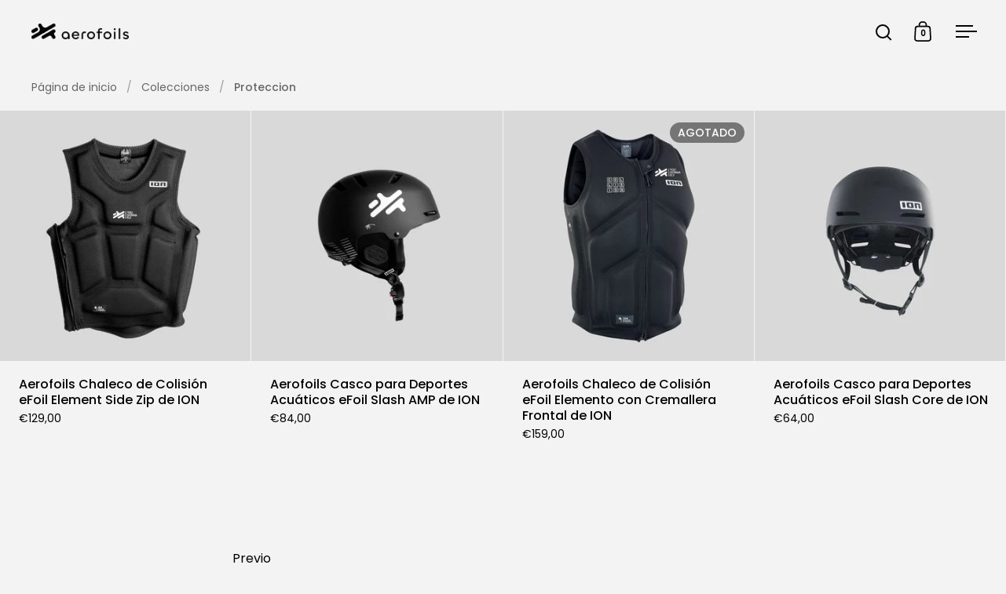

--- FILE ---
content_type: text/html; charset=utf-8
request_url: https://aerofoils.de/es/collections/protection
body_size: 40921
content:
<!doctype html><html class="no-js" lang="es" dir="ltr">
  <head>
    <meta charset="utf-8">
    <meta name="viewport" content="width=device-width, initial-scale=1.0, height=device-height, minimum-scale=1.0">
    <meta http-equiv="X-UA-Compatible" content="IE=edge">
    <!-- Google Tag Manager -->
    <meta name="google-site-verification" content="bTVLNMqKYkCjEtRqgSVVvkXYm7yxXUStS8DufrT5Ov0" />
    <meta name="ahrefs-site-verification" content="2416e6f94e44dd9d963d7ea1e7b75868c16b223814c7ba52c42a1314e2c86000">
    <script>
      (function (w, d, s, l, i) {
        w[l] = w[l] || [];
        w[l].push({ 'gtm.start': new Date().getTime(), event: 'gtm.js' });
        var f = d.getElementsByTagName(s)[0],
          j = d.createElement(s),
          dl = l != 'dataLayer' ? '&l=' + l : '';
        j.async = true;
        j.src = 'https://www.googletagmanager.com/gtm.js?id=' + i + dl;
        f.parentNode.insertBefore(j, f);
      })(window, document, 'script', 'dataLayer', 'GTM-NHF8M4HZ');
    </script>
    <!-- End Google Tag Manager -->

    <!-- Ahrefs Analytics -->
    <script src="https://analytics.ahrefs.com/analytics.js" data-key="xVP4nMt4SE4ajc8SCyCafA" async></script>
    <!-- End Ahrefs Analytics --><link rel="shortcut icon" href="//aerofoils.de/cdn/shop/files/favicon-32x32.png?crop=center&height=48&v=1732143627&width=48" type="image/png"><title>Protección por Aerofoils – Seguridad con Estilo &ndash; Aerofoils Audi e-tron Foil
</title><meta name="description" content="Mantente seguro y con estilo con los cascos Aerofoils y los chalecos ION: el equipo perfecto para tus aventuras en eFoil. Monta con confianza y máxima protección.">

<meta property="og:site_name" content="Aerofoils Audi e-tron Foil">
<meta property="og:url" content="https://aerofoils.de/es/collections/protection">
<meta property="og:title" content="Protección por Aerofoils – Seguridad con Estilo">
<meta property="og:type" content="website">
<meta property="og:description" content="Mantente seguro y con estilo con los cascos Aerofoils y los chalecos ION: el equipo perfecto para tus aventuras en eFoil. Monta con confianza y máxima protección."><meta property="og:image" content="http://aerofoils.de/cdn/shop/collections/ION_Weste_Front_Zip_front.jpg?v=1709731943">
  <meta property="og:image:secure_url" content="https://aerofoils.de/cdn/shop/collections/ION_Weste_Front_Zip_front.jpg?v=1709731943">
  <meta property="og:image:width" content="1134">
  <meta property="og:image:height" content="1134"><meta name="twitter:card" content="summary_large_image">
<meta name="twitter:title" content="Protección por Aerofoils – Seguridad con Estilo">
<meta name="twitter:description" content="Mantente seguro y con estilo con los cascos Aerofoils y los chalecos ION: el equipo perfecto para tus aventuras en eFoil. Monta con confianza y máxima protección.">
<link rel="canonical" href="https://aerofoils.de/es/collections/protection">

    <link rel="preconnect" href="https://cdn.shopify.com"><link rel="preconnect" href="https://fonts.shopifycdn.com" crossorigin><link href="//aerofoils.de/cdn/shop/t/43/assets/theme.css?v=2970908569283958761762770025" as="style" rel="preload"><link href="//aerofoils.de/cdn/shop/t/43/assets/section-header.css?v=54072806865788522811737403971" as="style" rel="preload"><link href="//aerofoils.de/cdn/shop/t/43/assets/component-slider.css?v=47127220172899992901763464024" as="style" rel="preload"><link href="//aerofoils.de/cdn/shop/t/43/assets/component-product-item.css?v=114827129435813332131737403951" as="style" rel="preload"><link
      rel="preload"
      as="image"
      href="//aerofoils.de/cdn/shop/files/20250722_ION_Side_Zip_Weste_1_von_2.png?v=1753357639&width=480"
      imagesrcset="//aerofoils.de/cdn/shop/files/20250722_ION_Side_Zip_Weste_1_von_2.png?v=1753357639&width=240 240w,//aerofoils.de/cdn/shop/files/20250722_ION_Side_Zip_Weste_1_von_2.png?v=1753357639&width=360 360w,//aerofoils.de/cdn/shop/files/20250722_ION_Side_Zip_Weste_1_von_2.png?v=1753357639&width=420 420w,//aerofoils.de/cdn/shop/files/20250722_ION_Side_Zip_Weste_1_von_2.png?v=1753357639&width=480 480w,//aerofoils.de/cdn/shop/files/20250722_ION_Side_Zip_Weste_1_von_2.png?v=1753357639&width=640 640w,//aerofoils.de/cdn/shop/files/20250722_ION_Side_Zip_Weste_1_von_2.png?v=1753357639&width=840 840w,//aerofoils.de/cdn/shop/files/20250722_ION_Side_Zip_Weste_1_von_2.png?v=1753357639&width=1080 1080w,//aerofoils.de/cdn/shop/files/20250722_ION_Side_Zip_Weste_1_von_2.png?v=1753357639&width=1280 1280w"
      imagesizes="(max-width: 768px) 50vw, (max-width: 1024px) and (orientation: portrait) 50vw, 25vw"
    ><link
      rel="preload"
      as="image"
      href="//aerofoils.de/cdn/shop/files/20250722_ION_Slash_Helm_1_von_4.png?v=1753357858&width=480"
      imagesrcset="//aerofoils.de/cdn/shop/files/20250722_ION_Slash_Helm_1_von_4.png?v=1753357858&width=240 240w,//aerofoils.de/cdn/shop/files/20250722_ION_Slash_Helm_1_von_4.png?v=1753357858&width=360 360w,//aerofoils.de/cdn/shop/files/20250722_ION_Slash_Helm_1_von_4.png?v=1753357858&width=420 420w,//aerofoils.de/cdn/shop/files/20250722_ION_Slash_Helm_1_von_4.png?v=1753357858&width=480 480w,//aerofoils.de/cdn/shop/files/20250722_ION_Slash_Helm_1_von_4.png?v=1753357858&width=640 640w,//aerofoils.de/cdn/shop/files/20250722_ION_Slash_Helm_1_von_4.png?v=1753357858&width=840 840w,//aerofoils.de/cdn/shop/files/20250722_ION_Slash_Helm_1_von_4.png?v=1753357858&width=1080 1080w,//aerofoils.de/cdn/shop/files/20250722_ION_Slash_Helm_1_von_4.png?v=1753357858&width=1280 1280w"
      imagesizes="(max-width: 768px) 50vw, (max-width: 1024px) and (orientation: portrait) 50vw, 25vw"
    ><link rel="preload" href="//aerofoils.de/cdn/fonts/poppins/poppins_n4.0ba78fa5af9b0e1a374041b3ceaadf0a43b41362.woff2" as="font" type="font/woff2" crossorigin><link rel="preload" href="//aerofoils.de/cdn/fonts/poppins/poppins_n4.0ba78fa5af9b0e1a374041b3ceaadf0a43b41362.woff2" as="font" type="font/woff2" crossorigin><style>



@font-face {
  font-family: Poppins;
  font-weight: 400;
  font-style: normal;
  font-display: swap;
  src: url("//aerofoils.de/cdn/fonts/poppins/poppins_n4.0ba78fa5af9b0e1a374041b3ceaadf0a43b41362.woff2") format("woff2"),
       url("//aerofoils.de/cdn/fonts/poppins/poppins_n4.214741a72ff2596839fc9760ee7a770386cf16ca.woff") format("woff");
}
@font-face {
  font-family: Poppins;
  font-weight: 400;
  font-style: normal;
  font-display: swap;
  src: url("//aerofoils.de/cdn/fonts/poppins/poppins_n4.0ba78fa5af9b0e1a374041b3ceaadf0a43b41362.woff2") format("woff2"),
       url("//aerofoils.de/cdn/fonts/poppins/poppins_n4.214741a72ff2596839fc9760ee7a770386cf16ca.woff") format("woff");
}
@font-face {
  font-family: Poppins;
  font-weight: 500;
  font-style: normal;
  font-display: swap;
  src: url("//aerofoils.de/cdn/fonts/poppins/poppins_n5.ad5b4b72b59a00358afc706450c864c3c8323842.woff2") format("woff2"),
       url("//aerofoils.de/cdn/fonts/poppins/poppins_n5.33757fdf985af2d24b32fcd84c9a09224d4b2c39.woff") format("woff");
}
@font-face {
  font-family: Poppins;
  font-weight: 400;
  font-style: italic;
  font-display: swap;
  src: url("//aerofoils.de/cdn/fonts/poppins/poppins_i4.846ad1e22474f856bd6b81ba4585a60799a9f5d2.woff2") format("woff2"),
       url("//aerofoils.de/cdn/fonts/poppins/poppins_i4.56b43284e8b52fc64c1fd271f289a39e8477e9ec.woff") format("woff");
}
</style>
<style>
  :root {

    /* Main color scheme */

    --main-text: #000000;
    --main-text-hover: rgba(0, 0, 0, 0.82);
    --main-text-foreground: #fff;

    --main-background: #f3f3f3;
    --main-background-secondary: rgba(0, 0, 0, 0.18);
    --main-background-third: rgba(0, 0, 0, 0.03);
    --main-borders: rgba(0, 0, 0, 0.08);
    --grid-borders: rgba(0, 0, 0, 0.0);

    /* Header & sidebars color scheme */

    --header-text: #030303;
    --header-text-foreground: #fff;

    --header-background: #f3f3f3;
    --header-background-secondary: rgba(3, 3, 3, 0.18);
    --header-borders: rgba(3, 3, 3, 0.08);
    --header-grid-borders: rgba(3, 3, 3, 0.0);--cart-image-border: 1px solid #f1f1f1;/* Footer color scheme */

    --footer-text: ;
    --footer-text-foreground: #fff;

    --footer-background: ;
    --footer-background-secondary: ;
    --footer-borders: ;

    --grid-image-padding: 0%;
    --grid-image-background: rgba(0,0,0,0);

    /* Buttons radius */

    --buttons-radius: 30px;

    /* Font variables */

    --font-stack-headings: Poppins, sans-serif;
    --font-weight-headings: 400;
    --font-style-headings: normal;

    --font-stack-body: Poppins, sans-serif;
    --font-weight-body: 400;--font-weight-body-bold: 500;--font-style-body: normal;

    --base-headings-size: 60;
    --base-headings-line: 1.1;
    --base-body-size: 16;
    --base-body-line: 1.6;

  }

  select, .regular-select-cover, .facets__disclosure:after {
    background-image: url("data:image/svg+xml,%0A%3Csvg width='14' height='9' viewBox='0 0 14 9' fill='none' xmlns='http://www.w3.org/2000/svg'%3E%3Cpath d='M8.42815 7.47604L7.01394 8.89025L0.528658 2.40497L1.94287 0.990753L8.42815 7.47604Z' fill='rgb(0, 0, 0)'/%3E%3Cpath d='M6.98591 8.89025L5.5717 7.47604L12.057 0.990755L13.4712 2.40497L6.98591 8.89025Z' fill='rgb(0, 0, 0)'/%3E%3C/svg%3E%0A");
  }sidebar-drawer {
    --main-text: #030303;
    --main-text-foreground: #fff;
    --main-background-secondary: rgba(3, 3, 3, 0.18);
    --main-borders: rgba(3, 3, 3, 0.08);
    }
    sidebar-drawer select, sidebar-drawer .regular-select-cover, sidebar-drawer .facets__disclosure:after {
      background-image: url("data:image/svg+xml,%0A%3Csvg width='14' height='9' viewBox='0 0 14 9' fill='none' xmlns='http://www.w3.org/2000/svg'%3E%3Cpath d='M8.42815 7.47604L7.01394 8.89025L0.528658 2.40497L1.94287 0.990753L8.42815 7.47604Z' fill='rgb(3, 3, 3)'/%3E%3Cpath d='M6.98591 8.89025L5.5717 7.47604L12.057 0.990755L13.4712 2.40497L6.98591 8.89025Z' fill='rgb(3, 3, 3)'/%3E%3C/svg%3E%0A");
    }</style>
<link href="//aerofoils.de/cdn/shop/t/43/assets/theme.css?v=2970908569283958761762770025" rel="stylesheet" type="text/css" media="all" />

    <script>window.performance && window.performance.mark && window.performance.mark('shopify.content_for_header.start');</script><meta name="google-site-verification" content="mSRywu_c9Xfljv036XqPeTx4BIS591Sbkb7SSM-9UZ0">
<meta name="google-site-verification" content="9JnnPAtn5_DPOd-yLGR4Cng-YbDvfjpKalU05RaIiDs">
<meta name="facebook-domain-verification" content="syxc0dp1s7bfpjssrhmqwpj45nc625">
<meta id="shopify-digital-wallet" name="shopify-digital-wallet" content="/56869355656/digital_wallets/dialog">
<meta name="shopify-checkout-api-token" content="e50135712add1761e97126a6663200c2">
<meta id="in-context-paypal-metadata" data-shop-id="56869355656" data-venmo-supported="false" data-environment="production" data-locale="es_ES" data-paypal-v4="true" data-currency="EUR">
<link rel="alternate" type="application/atom+xml" title="Feed" href="/es/collections/protection.atom" />
<link rel="alternate" hreflang="x-default" href="https://aerofoils.de/collections/protection">
<link rel="alternate" hreflang="en" href="https://aerofoils.de/collections/protection">
<link rel="alternate" hreflang="de" href="https://aerofoils.de/de/collections/protection">
<link rel="alternate" hreflang="es" href="https://aerofoils.de/es/collections/protection">
<link rel="alternate" hreflang="it" href="https://aerofoils.de/it/collections/protection">
<link rel="alternate" hreflang="fr" href="https://aerofoils.de/fr/collections/protection">
<link rel="alternate" hreflang="tr" href="https://aerofoils.de/tr/collections/protection">
<link rel="alternate" type="application/json+oembed" href="https://aerofoils.de/es/collections/protection.oembed">
<script async="async" src="/checkouts/internal/preloads.js?locale=es-DE"></script>
<link rel="preconnect" href="https://shop.app" crossorigin="anonymous">
<script async="async" src="https://shop.app/checkouts/internal/preloads.js?locale=es-DE&shop_id=56869355656" crossorigin="anonymous"></script>
<script id="apple-pay-shop-capabilities" type="application/json">{"shopId":56869355656,"countryCode":"DE","currencyCode":"EUR","merchantCapabilities":["supports3DS"],"merchantId":"gid:\/\/shopify\/Shop\/56869355656","merchantName":"Aerofoils Audi e-tron Foil","requiredBillingContactFields":["postalAddress","email"],"requiredShippingContactFields":["postalAddress","email"],"shippingType":"shipping","supportedNetworks":["visa","maestro","masterCard","amex"],"total":{"type":"pending","label":"Aerofoils Audi e-tron Foil","amount":"1.00"},"shopifyPaymentsEnabled":true,"supportsSubscriptions":true}</script>
<script id="shopify-features" type="application/json">{"accessToken":"e50135712add1761e97126a6663200c2","betas":["rich-media-storefront-analytics"],"domain":"aerofoils.de","predictiveSearch":true,"shopId":56869355656,"locale":"es"}</script>
<script>var Shopify = Shopify || {};
Shopify.shop = "aerofoils.myshopify.com";
Shopify.locale = "es";
Shopify.currency = {"active":"EUR","rate":"1.0"};
Shopify.country = "DE";
Shopify.theme = {"name":"shopify-theme\/production","id":173284131084,"schema_name":"Split","schema_version":"4.3.1","theme_store_id":null,"role":"main"};
Shopify.theme.handle = "null";
Shopify.theme.style = {"id":null,"handle":null};
Shopify.cdnHost = "aerofoils.de/cdn";
Shopify.routes = Shopify.routes || {};
Shopify.routes.root = "/es/";</script>
<script type="module">!function(o){(o.Shopify=o.Shopify||{}).modules=!0}(window);</script>
<script>!function(o){function n(){var o=[];function n(){o.push(Array.prototype.slice.apply(arguments))}return n.q=o,n}var t=o.Shopify=o.Shopify||{};t.loadFeatures=n(),t.autoloadFeatures=n()}(window);</script>
<script>
  window.ShopifyPay = window.ShopifyPay || {};
  window.ShopifyPay.apiHost = "shop.app\/pay";
  window.ShopifyPay.redirectState = null;
</script>
<script id="shop-js-analytics" type="application/json">{"pageType":"collection"}</script>
<script defer="defer" async type="module" src="//aerofoils.de/cdn/shopifycloud/shop-js/modules/v2/client.init-shop-cart-sync_2Gr3Q33f.es.esm.js"></script>
<script defer="defer" async type="module" src="//aerofoils.de/cdn/shopifycloud/shop-js/modules/v2/chunk.common_noJfOIa7.esm.js"></script>
<script defer="defer" async type="module" src="//aerofoils.de/cdn/shopifycloud/shop-js/modules/v2/chunk.modal_Deo2FJQo.esm.js"></script>
<script type="module">
  await import("//aerofoils.de/cdn/shopifycloud/shop-js/modules/v2/client.init-shop-cart-sync_2Gr3Q33f.es.esm.js");
await import("//aerofoils.de/cdn/shopifycloud/shop-js/modules/v2/chunk.common_noJfOIa7.esm.js");
await import("//aerofoils.de/cdn/shopifycloud/shop-js/modules/v2/chunk.modal_Deo2FJQo.esm.js");

  window.Shopify.SignInWithShop?.initShopCartSync?.({"fedCMEnabled":true,"windoidEnabled":true});

</script>
<script>
  window.Shopify = window.Shopify || {};
  if (!window.Shopify.featureAssets) window.Shopify.featureAssets = {};
  window.Shopify.featureAssets['shop-js'] = {"shop-cart-sync":["modules/v2/client.shop-cart-sync_CLKquFP5.es.esm.js","modules/v2/chunk.common_noJfOIa7.esm.js","modules/v2/chunk.modal_Deo2FJQo.esm.js"],"init-fed-cm":["modules/v2/client.init-fed-cm_UIHl99eI.es.esm.js","modules/v2/chunk.common_noJfOIa7.esm.js","modules/v2/chunk.modal_Deo2FJQo.esm.js"],"shop-cash-offers":["modules/v2/client.shop-cash-offers_CmfU17z0.es.esm.js","modules/v2/chunk.common_noJfOIa7.esm.js","modules/v2/chunk.modal_Deo2FJQo.esm.js"],"shop-login-button":["modules/v2/client.shop-login-button_TNcmr2ON.es.esm.js","modules/v2/chunk.common_noJfOIa7.esm.js","modules/v2/chunk.modal_Deo2FJQo.esm.js"],"pay-button":["modules/v2/client.pay-button_Bev6HBFS.es.esm.js","modules/v2/chunk.common_noJfOIa7.esm.js","modules/v2/chunk.modal_Deo2FJQo.esm.js"],"shop-button":["modules/v2/client.shop-button_D1FAYBb2.es.esm.js","modules/v2/chunk.common_noJfOIa7.esm.js","modules/v2/chunk.modal_Deo2FJQo.esm.js"],"avatar":["modules/v2/client.avatar_BTnouDA3.es.esm.js"],"init-windoid":["modules/v2/client.init-windoid_DEZXpPDW.es.esm.js","modules/v2/chunk.common_noJfOIa7.esm.js","modules/v2/chunk.modal_Deo2FJQo.esm.js"],"init-shop-for-new-customer-accounts":["modules/v2/client.init-shop-for-new-customer-accounts_BplbpZyb.es.esm.js","modules/v2/client.shop-login-button_TNcmr2ON.es.esm.js","modules/v2/chunk.common_noJfOIa7.esm.js","modules/v2/chunk.modal_Deo2FJQo.esm.js"],"init-shop-email-lookup-coordinator":["modules/v2/client.init-shop-email-lookup-coordinator_HqkMc84a.es.esm.js","modules/v2/chunk.common_noJfOIa7.esm.js","modules/v2/chunk.modal_Deo2FJQo.esm.js"],"init-shop-cart-sync":["modules/v2/client.init-shop-cart-sync_2Gr3Q33f.es.esm.js","modules/v2/chunk.common_noJfOIa7.esm.js","modules/v2/chunk.modal_Deo2FJQo.esm.js"],"shop-toast-manager":["modules/v2/client.shop-toast-manager_SugAQS8a.es.esm.js","modules/v2/chunk.common_noJfOIa7.esm.js","modules/v2/chunk.modal_Deo2FJQo.esm.js"],"init-customer-accounts":["modules/v2/client.init-customer-accounts_fxIyJgvX.es.esm.js","modules/v2/client.shop-login-button_TNcmr2ON.es.esm.js","modules/v2/chunk.common_noJfOIa7.esm.js","modules/v2/chunk.modal_Deo2FJQo.esm.js"],"init-customer-accounts-sign-up":["modules/v2/client.init-customer-accounts-sign-up_DnItKKRk.es.esm.js","modules/v2/client.shop-login-button_TNcmr2ON.es.esm.js","modules/v2/chunk.common_noJfOIa7.esm.js","modules/v2/chunk.modal_Deo2FJQo.esm.js"],"shop-follow-button":["modules/v2/client.shop-follow-button_Bfwbpk3m.es.esm.js","modules/v2/chunk.common_noJfOIa7.esm.js","modules/v2/chunk.modal_Deo2FJQo.esm.js"],"checkout-modal":["modules/v2/client.checkout-modal_BA6xEtNy.es.esm.js","modules/v2/chunk.common_noJfOIa7.esm.js","modules/v2/chunk.modal_Deo2FJQo.esm.js"],"shop-login":["modules/v2/client.shop-login_D2RP8Rbe.es.esm.js","modules/v2/chunk.common_noJfOIa7.esm.js","modules/v2/chunk.modal_Deo2FJQo.esm.js"],"lead-capture":["modules/v2/client.lead-capture_Dq1M6aah.es.esm.js","modules/v2/chunk.common_noJfOIa7.esm.js","modules/v2/chunk.modal_Deo2FJQo.esm.js"],"payment-terms":["modules/v2/client.payment-terms_DYWUeaxY.es.esm.js","modules/v2/chunk.common_noJfOIa7.esm.js","modules/v2/chunk.modal_Deo2FJQo.esm.js"]};
</script>
<script>(function() {
  var isLoaded = false;
  function asyncLoad() {
    if (isLoaded) return;
    isLoaded = true;
    var urls = ["https:\/\/faq.zifyapp.com\/js\/frontend\/scripttag-v1.js?shop=aerofoils.myshopify.com","https:\/\/cdn.shopify.com\/s\/files\/1\/0033\/3538\/9233\/files\/pushdaddy_a3.js?shop=aerofoils.myshopify.com","https:\/\/cdn.shopify.com\/s\/files\/1\/0033\/3538\/9233\/files\/pushdaddy_a7_livechat1_new2.js?v=1707659950\u0026shop=aerofoils.myshopify.com","https:\/\/api-na1.hubapi.com\/scriptloader\/v1\/6512612.js?shop=aerofoils.myshopify.com","\/\/cdn.shopify.com\/proxy\/8d6c90eb2be819f12340566fb7b2b80311f91acd48e030004c19a29d2633280e\/shopify-script-tags.s3.eu-west-1.amazonaws.com\/smartseo\/instantpage.js?shop=aerofoils.myshopify.com\u0026sp-cache-control=cHVibGljLCBtYXgtYWdlPTkwMA"];
    for (var i = 0; i < urls.length; i++) {
      var s = document.createElement('script');
      s.type = 'text/javascript';
      s.async = true;
      s.src = urls[i];
      var x = document.getElementsByTagName('script')[0];
      x.parentNode.insertBefore(s, x);
    }
  };
  if(window.attachEvent) {
    window.attachEvent('onload', asyncLoad);
  } else {
    window.addEventListener('load', asyncLoad, false);
  }
})();</script>
<script id="__st">var __st={"a":56869355656,"offset":3600,"reqid":"092776f7-f77d-4fee-97b4-6b855fa57432-1769347457","pageurl":"aerofoils.de\/es\/collections\/protection","u":"4cbae5dcd07d","p":"collection","rtyp":"collection","rid":510871601420};</script>
<script>window.ShopifyPaypalV4VisibilityTracking = true;</script>
<script id="captcha-bootstrap">!function(){'use strict';const t='contact',e='account',n='new_comment',o=[[t,t],['blogs',n],['comments',n],[t,'customer']],c=[[e,'customer_login'],[e,'guest_login'],[e,'recover_customer_password'],[e,'create_customer']],r=t=>t.map((([t,e])=>`form[action*='/${t}']:not([data-nocaptcha='true']) input[name='form_type'][value='${e}']`)).join(','),a=t=>()=>t?[...document.querySelectorAll(t)].map((t=>t.form)):[];function s(){const t=[...o],e=r(t);return a(e)}const i='password',u='form_key',d=['recaptcha-v3-token','g-recaptcha-response','h-captcha-response',i],f=()=>{try{return window.sessionStorage}catch{return}},m='__shopify_v',_=t=>t.elements[u];function p(t,e,n=!1){try{const o=window.sessionStorage,c=JSON.parse(o.getItem(e)),{data:r}=function(t){const{data:e,action:n}=t;return t[m]||n?{data:e,action:n}:{data:t,action:n}}(c);for(const[e,n]of Object.entries(r))t.elements[e]&&(t.elements[e].value=n);n&&o.removeItem(e)}catch(o){console.error('form repopulation failed',{error:o})}}const l='form_type',E='cptcha';function T(t){t.dataset[E]=!0}const w=window,h=w.document,L='Shopify',v='ce_forms',y='captcha';let A=!1;((t,e)=>{const n=(g='f06e6c50-85a8-45c8-87d0-21a2b65856fe',I='https://cdn.shopify.com/shopifycloud/storefront-forms-hcaptcha/ce_storefront_forms_captcha_hcaptcha.v1.5.2.iife.js',D={infoText:'Protegido por hCaptcha',privacyText:'Privacidad',termsText:'Términos'},(t,e,n)=>{const o=w[L][v],c=o.bindForm;if(c)return c(t,g,e,D).then(n);var r;o.q.push([[t,g,e,D],n]),r=I,A||(h.body.append(Object.assign(h.createElement('script'),{id:'captcha-provider',async:!0,src:r})),A=!0)});var g,I,D;w[L]=w[L]||{},w[L][v]=w[L][v]||{},w[L][v].q=[],w[L][y]=w[L][y]||{},w[L][y].protect=function(t,e){n(t,void 0,e),T(t)},Object.freeze(w[L][y]),function(t,e,n,w,h,L){const[v,y,A,g]=function(t,e,n){const i=e?o:[],u=t?c:[],d=[...i,...u],f=r(d),m=r(i),_=r(d.filter((([t,e])=>n.includes(e))));return[a(f),a(m),a(_),s()]}(w,h,L),I=t=>{const e=t.target;return e instanceof HTMLFormElement?e:e&&e.form},D=t=>v().includes(t);t.addEventListener('submit',(t=>{const e=I(t);if(!e)return;const n=D(e)&&!e.dataset.hcaptchaBound&&!e.dataset.recaptchaBound,o=_(e),c=g().includes(e)&&(!o||!o.value);(n||c)&&t.preventDefault(),c&&!n&&(function(t){try{if(!f())return;!function(t){const e=f();if(!e)return;const n=_(t);if(!n)return;const o=n.value;o&&e.removeItem(o)}(t);const e=Array.from(Array(32),(()=>Math.random().toString(36)[2])).join('');!function(t,e){_(t)||t.append(Object.assign(document.createElement('input'),{type:'hidden',name:u})),t.elements[u].value=e}(t,e),function(t,e){const n=f();if(!n)return;const o=[...t.querySelectorAll(`input[type='${i}']`)].map((({name:t})=>t)),c=[...d,...o],r={};for(const[a,s]of new FormData(t).entries())c.includes(a)||(r[a]=s);n.setItem(e,JSON.stringify({[m]:1,action:t.action,data:r}))}(t,e)}catch(e){console.error('failed to persist form',e)}}(e),e.submit())}));const S=(t,e)=>{t&&!t.dataset[E]&&(n(t,e.some((e=>e===t))),T(t))};for(const o of['focusin','change'])t.addEventListener(o,(t=>{const e=I(t);D(e)&&S(e,y())}));const B=e.get('form_key'),M=e.get(l),P=B&&M;t.addEventListener('DOMContentLoaded',(()=>{const t=y();if(P)for(const e of t)e.elements[l].value===M&&p(e,B);[...new Set([...A(),...v().filter((t=>'true'===t.dataset.shopifyCaptcha))])].forEach((e=>S(e,t)))}))}(h,new URLSearchParams(w.location.search),n,t,e,['guest_login'])})(!0,!0)}();</script>
<script integrity="sha256-4kQ18oKyAcykRKYeNunJcIwy7WH5gtpwJnB7kiuLZ1E=" data-source-attribution="shopify.loadfeatures" defer="defer" src="//aerofoils.de/cdn/shopifycloud/storefront/assets/storefront/load_feature-a0a9edcb.js" crossorigin="anonymous"></script>
<script crossorigin="anonymous" defer="defer" src="//aerofoils.de/cdn/shopifycloud/storefront/assets/shopify_pay/storefront-65b4c6d7.js?v=20250812"></script>
<script data-source-attribution="shopify.dynamic_checkout.dynamic.init">var Shopify=Shopify||{};Shopify.PaymentButton=Shopify.PaymentButton||{isStorefrontPortableWallets:!0,init:function(){window.Shopify.PaymentButton.init=function(){};var t=document.createElement("script");t.src="https://aerofoils.de/cdn/shopifycloud/portable-wallets/latest/portable-wallets.es.js",t.type="module",document.head.appendChild(t)}};
</script>
<script data-source-attribution="shopify.dynamic_checkout.buyer_consent">
  function portableWalletsHideBuyerConsent(e){var t=document.getElementById("shopify-buyer-consent"),n=document.getElementById("shopify-subscription-policy-button");t&&n&&(t.classList.add("hidden"),t.setAttribute("aria-hidden","true"),n.removeEventListener("click",e))}function portableWalletsShowBuyerConsent(e){var t=document.getElementById("shopify-buyer-consent"),n=document.getElementById("shopify-subscription-policy-button");t&&n&&(t.classList.remove("hidden"),t.removeAttribute("aria-hidden"),n.addEventListener("click",e))}window.Shopify?.PaymentButton&&(window.Shopify.PaymentButton.hideBuyerConsent=portableWalletsHideBuyerConsent,window.Shopify.PaymentButton.showBuyerConsent=portableWalletsShowBuyerConsent);
</script>
<script data-source-attribution="shopify.dynamic_checkout.cart.bootstrap">document.addEventListener("DOMContentLoaded",(function(){function t(){return document.querySelector("shopify-accelerated-checkout-cart, shopify-accelerated-checkout")}if(t())Shopify.PaymentButton.init();else{new MutationObserver((function(e,n){t()&&(Shopify.PaymentButton.init(),n.disconnect())})).observe(document.body,{childList:!0,subtree:!0})}}));
</script>
<link id="shopify-accelerated-checkout-styles" rel="stylesheet" media="screen" href="https://aerofoils.de/cdn/shopifycloud/portable-wallets/latest/accelerated-checkout-backwards-compat.css" crossorigin="anonymous">
<style id="shopify-accelerated-checkout-cart">
        #shopify-buyer-consent {
  margin-top: 1em;
  display: inline-block;
  width: 100%;
}

#shopify-buyer-consent.hidden {
  display: none;
}

#shopify-subscription-policy-button {
  background: none;
  border: none;
  padding: 0;
  text-decoration: underline;
  font-size: inherit;
  cursor: pointer;
}

#shopify-subscription-policy-button::before {
  box-shadow: none;
}

      </style>

<script>window.performance && window.performance.mark && window.performance.mark('shopify.content_for_header.end');</script>

    <script>
      const rbi = [];
      const ribSetSize = (img) => {
        if (img.offsetWidth / parseInt(img.dataset.ratio) < img.offsetHeight) {
          img.setAttribute('sizes', `${Math.ceil(img.offsetHeight * parseInt(img.dataset.ratio))}px`);
        } else {
          img.setAttribute('sizes', `${Math.ceil(img.offsetWidth)}px`);
        }
      };
      function debounce(fn, wait) {
        let t;
        return (...args) => {
          clearTimeout(t);
          t = setTimeout(() => fn.apply(this, args), wait);
        };
      }
      window.KEYCODES = {
        TAB: 9,
        ESC: 27,
        DOWN: 40,
        RIGHT: 39,
        UP: 38,
        LEFT: 37,
        RETURN: 13,
      };
      window.addEventListener(
        'resize',
        debounce(() => {
          for (let img of rbi) {
            ribSetSize(img);
          }
        }, 250),
      );
    </script>

    <script>
      const ProductHeaderHelper = (productSelector) => {
        const originalHeader = document.querySelector(`${productSelector} .product-header`);
        let duplicateHeader = document.createElement('div');
        duplicateHeader.classList = 'product-header product-header--mobile';
        duplicateHeader.innerHTML = document.querySelector(`${productSelector} product-header`).innerHTML;
        duplicateHeader.querySelector('.price-reviews').id = '';
        document.querySelector(`${productSelector}`).prepend(duplicateHeader);
        const headerObserver = new MutationObserver((mutations) => {
          for (const mutation of mutations) {
            duplicateHeader.innerHTML = originalHeader.innerHTML;
          }
        });
        headerObserver.observe(originalHeader, { attributes: false, childList: true, subtree: true });
      };
    </script><noscript>
      <link rel="stylesheet" href="//aerofoils.de/cdn/shop/t/43/assets/theme-noscript.css?v=17010272805525975371737403989">
    </noscript>

    <script src="//aerofoils.de/cdn/shop/t/43/assets/component-video-background.js?v=129407156026577198081737403961" defer></script>
    <!-- Adform Tracking Code BEGIN -->
    <script type="text/javascript">
      window._adftrack = Array.isArray(window._adftrack)
        ? window._adftrack
        : window._adftrack
          ? [window._adftrack]
          : [];
      window._adftrack.push({
        HttpHost: 'a1.adform.net',
        pm: 3059199,
        divider: encodeURIComponent('|'),
        pagename: encodeURIComponent('Retargeting'),
      });
      (function () {
        var s = document.createElement('script');
        s.type = 'text/javascript';
        s.async = true;
        s.src = 'https://s2.adform.net/banners/scripts/st/trackpoint-async.js';
        var x = document.getElementsByTagName('script')[0];
        x.parentNode.insertBefore(s, x);
      })();
    </script>
    <noscript>
      <p style="margin:0;padding:0;border:0;">
        <img
          src="https://a1.adform.net/Serving/TrackPoint/?pm=3059199&ADFPageName=Retargeting&ADFdivider=|"
          width="1"
          height="1"
          alt=""
        >
      </p>
    </noscript>
    <!-- Adform Tracking Code END -->

    <!-- Google Tag Manager (noscript) -->
    <noscript
      ><iframe
        src="https://www.googletagmanager.com/ns.html?id=GTM-WKB3T8N"
        height="0"
        width="0"
        style="display:none;visibility:hidden"
      ></iframe
    ></noscript>
    <!-- End Google Tag Manager (noscript) -->

    <!-- PopUpSmart -->
    <script type="text/javascript" src="https://apiv2.popupsmart.com/api/Bundle/39" async></script>
    <!-- Fareharbour Code: -->
    <script>
      document.addEventListener('DOMContentLoaded', function () {
        var lang = document.documentElement.getAttribute('lang');
        var linkElement = document.querySelector('a.fh-fixed--bottom');

        if (!linkElement) {
          return;
        }

        switch (lang) {
          case 'de':
            linkElement.textContent = 'Audi eFoil Mieten';
            break;
          case 'fr':
            linkElement.textContent = 'Réserve E-Foil';
            break;
          case 'es':
            linkElement.textContent = 'Alquilar E-Foil';
            break;
          case 'it':
            linkElement.textContent = 'Noleggia E-Foil';
            break;
          case 'hr':
            linkElement.textContent = 'Najam E-foil';
            break;
          case 'pt-PT':
            linkElement.textContent = 'Alugue E-foil';
            break;
          case 'nl':
            linkElement.textContent = 'E-Foil huren';
            break;
          case 'no':
            linkElement.textContent = 'Lei E-Foil';
            break;
          case 'da':
            linkElement.textContent = 'Lej E-Foil';
            break;
          case 'ru':
            linkElement.textContent = 'арендовать';
            break;
          case 'zh-CN':
            linkElement.textContent = '租赁电子箔';
            break;
          default:
            linkElement.textContent = 'Test an Audi eFoil';
        }
      });
    </script>
    <!-- Fareharbor Integration -->
    <link rel="stylesheet" href="https://fh-kit.com/buttons/v2/?color=030303" type="text/css" media="screen">
    <script src="https://fareharbor.com/embeds/api/v1/?autolightframe=yes"></script>

    <!-- Start of HubSpot Embed Code -->
    <script type="text/javascript" id="hs-script-loader" async defer src="//js.hs-scripts.com/6512612.js"></script>
    <!-- End of HubSpot Embed Code -->

    <!-- Start of SalesViewer Embed Code -->
    <script defer="true">
    (function(w,d,s,l,i){
        var g=w[l] ? '&s='+w[l]:'', f=d.getElementsByTagName(s)[0], j=d.createElement(s);
        j.async=true,j.src='https://slsnlytcs.com/stm.js?id='+i+g;
        j.referrerPolicy='no-referrer-when-downgrade';
        f.parentNode.insertBefore(j,f);
    })(window,document,'script','name','F1M3w9P7d1W6')
    </script>
    <!-- End of SalesViewer Embed Code -->

  <!-- BEGIN app block: shopify://apps/smart-seo/blocks/smartseo/7b0a6064-ca2e-4392-9a1d-8c43c942357b --><meta name="smart-seo-integrated" content="true" /><!-- metatagsSavedToSEOFields: true --><!-- BEGIN app snippet: smartseo.custom.schemas.jsonld --><!-- END app snippet --><!-- BEGIN app snippet: smartseo.collection.jsonld -->
<!--JSON-LD data generated by Smart SEO--><script type="application/ld+json">{"@context":"https://schema.org","@type":"ItemList","name":"Proteccion","url":"https://aerofoils.de/es/collections/protection","description":"Con los cascos Aerofoils y los chalecos anticolisión de ION, estará bien equipado para sumergirse en aventuras de deportes acuáticos de forma segura y con estilo. ¡Hazte ya con tu chaleco y disfruta de los deportes acuáticos con la tranquilizadora sensación de máxima seguridad!","image":"https://aerofoils.de/cdn/shop/collections/ION_Weste_Front_Zip_front.jpg?v=1709731943","mainEntityOfPage":{"@type":"CollectionPage","@id":"https://aerofoils.de/es/collections/protection"},"itemListElement":[{"@type":"ListItem","position":1,"url":"https://aerofoils.de/es/products/aerofoils-collision-vest-side-zip"},{"@type":"ListItem","position":2,"url":"https://aerofoils.de/es/products/aerofoils-helmet-slash-amp"},{"@type":"ListItem","position":3,"url":"https://aerofoils.de/es/products/aerofoils-collision-vest-front-zip"},{"@type":"ListItem","position":4,"url":"https://aerofoils.de/es/products/aerofoils-efoil-water-sport-helmet-slash-core-by-ion"}]}</script><!-- END app snippet --><!-- BEGIN app snippet: smartseo.no.index -->





<!-- END app snippet --><!-- BEGIN app snippet: smartseo.breadcrumbs.jsonld --><!--JSON-LD data generated by Smart SEO-->
<script type="application/ld+json">
    {
        "@context": "https://schema.org",
        "@type": "BreadcrumbList",
        "itemListElement": [
            {
                "@type": "ListItem",
                "position": 1,
                "item": {
                    "@type": "Website",
                    "@id": "https://aerofoils.de",
                    "name": "Home"
                }
            },
            {
                "@type": "ListItem",
                "position": 2,
                "item": {
                    "@type": "CollectionPage",
                    "@id": "https://aerofoils.de/es/collections/protection",
                    "name": "Proteccion"
                }
            }
        ]
    }
</script><!-- END app snippet --><!-- END app block --><!-- BEGIN app block: shopify://apps/hotjar-install/blocks/global/2903e4ea-7615-463e-8b60-582f487dac4f -->
  <script>
    console.log('[Hotjar Install] Loaded Saved Script');
  </script>
  <script>(function(h,o,t,j,a,r){h.hj=h.hj||function(){(h.hj.q=h.hj.q||[]).push(arguments)};h._hjSettings={hjid:6553841,hjsv:6};a=o.getElementsByTagName('head')[0];r=o.createElement('script');r.async=1;r.src=t+h._hjSettings.hjid+j+h._hjSettings.hjsv;a.appendChild(r);})(window,document,'https://static.hotjar.com/c/hotjar-','.js?sv=');</script>



<!-- END app block --><!-- BEGIN app block: shopify://apps/pushdaddy-whatsapp-chat-api/blocks/app-embed/e3f2054d-bf7b-4e63-8db3-00712592382c -->
  
<script>
   var random_numberyryt = "id" + Math.random().toString(16).slice(2);
</script>

 <div id="shopify-block-placeholder_pdaddychat" class="shopify-block shopify-app-block" data-block-handle="app-embed">
 </div>

<script>
  document.getElementById('shopify-block-placeholder_pdaddychat').id = 'shopify-block-' + random_numberyryt;
if (!window.wwhatsappJs_new2a) {
    try {
        window.wwhatsappJs_new2a = {};
        wwhatsappJs_new2a.WhatsApp_new2a = {
            metafields: {
                shop: "aerofoils.myshopify.com",
                settings: {"block_order":["15000284010","15000284012"],"blocks":{"15000284010":{"disabled":"0","number":"491603352762","name":"Sarah","label":"Sales Team","avatar":"https://cdn.shopify.com/s/files/1/0568/6935/5656/files/336_x_282Google_Sundown.png?v=1711361865","online":"0","timezone":"Europe/Berlin","cid":"15000284010","ciiid":"174251","websiteee":"aerofoils.de","sunday":{"enabled":"1","range":"0,1439"},"monday":{"enabled":"1","range":"0,1439"},"tuesday":{"enabled":"1","range":"0,1439"},"wednesday":{"enabled":"1","range":"0,1439"},"thursday":{"enabled":"1","range":"0,1439"},"friday":{"enabled":"1","range":"0,1439"},"saturday":{"enabled":"1","range":"0,1439"},"offline":"","chat":{"enabled":"1","greeting":"Hello Sarah here from sales team. How can I help you?"},"message":"","page_url":"0"},"15000284012":{"disabled":"0","number":"4915170567084","name":"Martin","label":"Tech Support","avatar":"https://cdn.shopify.com/s/files/1/0568/6935/5656/files/Aerofoils_Visuals01_Mobile-02630.jpg?v=1694546466","online":"0","timezone":"Europe/Berlin","sunday":{"enabled":"1","range":"0,1439"},"monday":{"enabled":"1","range":"0,1439"},"tuesday":{"enabled":"1","range":"0,1439"},"wednesday":{"enabled":"1","range":"0,1439"},"thursday":{"enabled":"1","range":"0,1439"},"friday":{"enabled":"1","range":"0,1439"},"saturday":{"enabled":"1","range":"0,1439"},"offline":"","chat":{"enabled":"1","greeting":"Hello Martin here from support team. How can I help you?"},"message":"","page_url":"0"}},"style":{"pattern":"23","customized":{"enabled":"0","color":"#FFF","background":"#102033","background_img":"","svg_color":"#ffffff","background_img_main":"","button_animation":"","background_pic_header":"","auto_start":"9999000","hide_buttonsx":"21000","icon_width":"60","chat_width":"376","border_radius":"50","icon_position":"50","compact_normal":"0","secondary_button":"0","secondary_button_link":"","secondary_text":"","pages_display":"/pages/,/,/collections/,/products/,/cart/,/orders/,/checkouts/,/blogs/,/password/","updown_bottom":"90","labelradius":"8","updown_bottom_m":"90","updown_bottom2":"0","widget_optin":"","leftright_label":"0","updown_share":"30","secondary_button_bgcolor":"#FFFFFF","secondary_button_tcolor":"#0084FF","secondary_button_lcolor":"#0084FF","leftt_rightt":"4","leftt_rightt_sec":"12","animation_count":"onlythree","font_weight":"600","animation_iteration":"3","extend_header_img":"0","font":"Muli","font_size":"16","abandned_cart_enabled":"1","auto_hide_share":"10000000000","auto_hide_chat":"999999999000","final_leftright_second_position":"left","remove_bottom":"1","header_text_color":"","header_bg_color":"#","pushnotifiction":"1","share_icons_display":"Whatsapp","share_size":"40","share_radius":"0","svg_yes":"0","svg_yes_icon":"0","share_trans":"0","what_bg":"","body_bgcolor":"","abandoned_kakkar":"0","shadow_yn":"0","mobile_label_yn":"1","google_ec":"whatsapp_pushdaddy","google_el":"whatsapp_pushdaddy","google_ea":"whatsapp_pushdaddy","fpixel_en":"whatsapp_pushdaddy","insta_username":"","fb_username":"","email_username":"","faq_yn":"0","chatbox_radius":"8","clicktcart_text":"We are 24x7 available for chat. feel free to chat","live_whatsapp":"1","live_whatsapp_mobile":"1","bot_yn":"0","advance_bot":"0","botus":"1","clicktcart_anim_c":"pwapp-onlyonce","clicktcart":"0","ctaction_animation":"pwapp-bounce","order_conf":false,"whatsapp_yn":"0","header_posit_img":"center","remove_bg":"0","img_cntt":"10000000000000000","ordertrack_url":"","chatbox_height":"70","title_textsize":"24","waving_img":"","merged_icons":"0","merged_icons_display":"NO","blink_circle":"0","blink_animation":"pwapp-zooml","blink_circle_color":"#fff","blink_circle_bg":"red","trackingon":"0","chatnow_color":"#000","label_bgcolor":"#fff","faq_color":"black","leftrightclose":"right","header_flat":"1","adddv_bott":"","etext1":"Please introduce yourself","etext2":"Enter your email","etext3":"Send","etext4":"Thank You","etext5":"2000","scaleicon":"1","scaleicon_m":"1","emailpop":"0","signuppopup":"","flyer_chat":"0","flyer_chat_m":"0","flyer_text":"","flyer_img":"","merge_bot_button":"0","wallyn":"0","lang_support":"en"}},"share":{"desktop":{"disabled":"1","position":"left"},"mobile":{"disabled":"1","position":"left"},"style":{"color":"#ffffff","background":"#000000"},"texts":{"button":"","message":""}},"push_notif":{"headertttext":"Never miss a sale 🛍️","bodytextt":"Subscribe to get updates on new products and exclusive promotions","acceppttextt":"Accept","dennnyyextt":"Deny"},"addtocart":{"style":{"mobile":"0","desktop":"0","replace_yn":"0","but_bgcolor":"","but_tcolor":"","but_fsize":"0","but_radius":"0","button_wid":"0","button_pad":"0","but_bor_col":"","but_bor_wid":"0"},"texts":{"but_label1":"","but_link1":"","but_label2":"","but_link2":""}},"faq_quick_reply":[],"faq_block_order":[],"faq_blocks":[],"faq_texts":{"category":"FAQ Categories","featured":"General questions","search":"Search on Helpdesk","results":"Results for terms","no_results":"Sorry, no results found. Please try another keyword."},"track_url":"https://way2enjoy.com/shopify/1/whatsapp-chat/tracking_1.php","charge":true,"desktop":{"disabled":"1","position":"right","layout":"button_list"},"mobile":{"disabled":"0","position":"right","layout":"newchat6"},"texts":{"title":"Whatsapp Chat","description":"Welcome Guest","prefilledt":"","note":"We typically reply within minutes","button":"","button_m":"","bot_tri_button":"Order Status","placeholder":"Start Chat","emoji_search":"Search emoji…","emoji_frequently":"Frequently used","emoji_people":"People","emoji_nature":"Nature","emoji_objects":"Objects","emoji_places":"Places","emoji_symbols":"Symbols","emoji_not_found":"No emoji could be found"}},
				
            }
        };
        // Any additional code...
    } catch (e) {
        console.error('An error occurred in the script:', e);
    }
}

  const blocksyyy = wwhatsappJs_new2a.WhatsApp_new2a.metafields.settings.blocks;
for (const blockId in blocksyyy) {
    if (blocksyyy.hasOwnProperty(blockId)) {
        const block = blocksyyy[blockId]; 
        const ciiid_value = block.ciiid;   
        const pdaddy_website = block.websiteee;   

		
		
         localStorage.setItem('pdaddy_ciiid', ciiid_value);
		          localStorage.setItem('pdaddy_website', pdaddy_website);
       // console.log(`Stored ciiid for block ${blockId}: ${ciiid_value}`);
    }
}




</script>






<!-- END app block --><!-- BEGIN app block: shopify://apps/vo-product-options/blocks/embed-block/430cbd7b-bd20-4c16-ba41-db6f4c645164 --><script>var bcpo_product=null;   var bcpo_settings=bcpo_settings || {"fallback":"default","auto_select":"on","load_main_image":"on","replaceImage":"on","border_style":"round","tooltips":"show","sold_out_style":"transparent","theme":"light","jumbo_colors":"medium","jumbo_images":"on","circle_swatches":"","inventory_style":"amazon","override_ajax":"on","add_price_addons":"off","theme2":"on","money_format2":"","money_format_without_currency":"","show_currency":"off","file_upload_warning":"off","global_auto_image_options":"","global_color_options":"","global_colors":[{"key":"","value":"ecf42f"}],"_3lj2l":"8701500489996"};var inventory_quantity = [];if(bcpo_product) { for (var i = 0; i < bcpo_product.variants.length; i += 1) { bcpo_product.variants[i].inventory_quantity = inventory_quantity[i]; }}window.bcpo = window.bcpo || {}; bcpo.cart = {"note":null,"attributes":{},"original_total_price":0,"total_price":0,"total_discount":0,"total_weight":0.0,"item_count":0,"items":[],"requires_shipping":false,"currency":"EUR","items_subtotal_price":0,"cart_level_discount_applications":[],"checkout_charge_amount":0}; bcpo.ogFormData = FormData; bcpo.money_with_currency_format = "\u003cspan class=transcy-money\u003e€{{amount_with_comma_separator}} EUR\u003c\/span\u003e";bcpo.money_format = "\u003cspan class=transcy-money\u003e€{{amount_with_comma_separator}}\u003c\/span\u003e"; if (bcpo_settings) { bcpo_settings.shop_currency = "EUR";} else { var bcpo_settings = {shop_currency: "EUR" }; }</script>


<!-- END app block --><script src="https://cdn.shopify.com/extensions/019be6be-b874-73f5-b699-b0c002c48d32/bundles-46/assets/simple-bundles-v2.min.js" type="text/javascript" defer="defer"></script>
<script src="https://cdn.shopify.com/extensions/747c5c4f-01f6-4977-a618-0a92d9ef14e9/pushdaddy-whatsapp-live-chat-340/assets/pushdaddy_a7_livechat1_new4.js" type="text/javascript" defer="defer"></script>
<link href="https://cdn.shopify.com/extensions/747c5c4f-01f6-4977-a618-0a92d9ef14e9/pushdaddy-whatsapp-live-chat-340/assets/pwhatsapp119ba1.scss.css" rel="stylesheet" type="text/css" media="all">
<script src="https://cdn.shopify.com/extensions/019becdd-5e19-7433-8309-78569c505f2a/best-custom-product-options-417/assets/best_custom_product_options.js" type="text/javascript" defer="defer"></script>
<link href="https://cdn.shopify.com/extensions/019becdd-5e19-7433-8309-78569c505f2a/best-custom-product-options-417/assets/bcpo-front.css" rel="stylesheet" type="text/css" media="all">
<link href="https://monorail-edge.shopifysvc.com" rel="dns-prefetch">
<script>(function(){if ("sendBeacon" in navigator && "performance" in window) {try {var session_token_from_headers = performance.getEntriesByType('navigation')[0].serverTiming.find(x => x.name == '_s').description;} catch {var session_token_from_headers = undefined;}var session_cookie_matches = document.cookie.match(/_shopify_s=([^;]*)/);var session_token_from_cookie = session_cookie_matches && session_cookie_matches.length === 2 ? session_cookie_matches[1] : "";var session_token = session_token_from_headers || session_token_from_cookie || "";function handle_abandonment_event(e) {var entries = performance.getEntries().filter(function(entry) {return /monorail-edge.shopifysvc.com/.test(entry.name);});if (!window.abandonment_tracked && entries.length === 0) {window.abandonment_tracked = true;var currentMs = Date.now();var navigation_start = performance.timing.navigationStart;var payload = {shop_id: 56869355656,url: window.location.href,navigation_start,duration: currentMs - navigation_start,session_token,page_type: "collection"};window.navigator.sendBeacon("https://monorail-edge.shopifysvc.com/v1/produce", JSON.stringify({schema_id: "online_store_buyer_site_abandonment/1.1",payload: payload,metadata: {event_created_at_ms: currentMs,event_sent_at_ms: currentMs}}));}}window.addEventListener('pagehide', handle_abandonment_event);}}());</script>
<script id="web-pixels-manager-setup">(function e(e,d,r,n,o){if(void 0===o&&(o={}),!Boolean(null===(a=null===(i=window.Shopify)||void 0===i?void 0:i.analytics)||void 0===a?void 0:a.replayQueue)){var i,a;window.Shopify=window.Shopify||{};var t=window.Shopify;t.analytics=t.analytics||{};var s=t.analytics;s.replayQueue=[],s.publish=function(e,d,r){return s.replayQueue.push([e,d,r]),!0};try{self.performance.mark("wpm:start")}catch(e){}var l=function(){var e={modern:/Edge?\/(1{2}[4-9]|1[2-9]\d|[2-9]\d{2}|\d{4,})\.\d+(\.\d+|)|Firefox\/(1{2}[4-9]|1[2-9]\d|[2-9]\d{2}|\d{4,})\.\d+(\.\d+|)|Chrom(ium|e)\/(9{2}|\d{3,})\.\d+(\.\d+|)|(Maci|X1{2}).+ Version\/(15\.\d+|(1[6-9]|[2-9]\d|\d{3,})\.\d+)([,.]\d+|)( \(\w+\)|)( Mobile\/\w+|) Safari\/|Chrome.+OPR\/(9{2}|\d{3,})\.\d+\.\d+|(CPU[ +]OS|iPhone[ +]OS|CPU[ +]iPhone|CPU IPhone OS|CPU iPad OS)[ +]+(15[._]\d+|(1[6-9]|[2-9]\d|\d{3,})[._]\d+)([._]\d+|)|Android:?[ /-](13[3-9]|1[4-9]\d|[2-9]\d{2}|\d{4,})(\.\d+|)(\.\d+|)|Android.+Firefox\/(13[5-9]|1[4-9]\d|[2-9]\d{2}|\d{4,})\.\d+(\.\d+|)|Android.+Chrom(ium|e)\/(13[3-9]|1[4-9]\d|[2-9]\d{2}|\d{4,})\.\d+(\.\d+|)|SamsungBrowser\/([2-9]\d|\d{3,})\.\d+/,legacy:/Edge?\/(1[6-9]|[2-9]\d|\d{3,})\.\d+(\.\d+|)|Firefox\/(5[4-9]|[6-9]\d|\d{3,})\.\d+(\.\d+|)|Chrom(ium|e)\/(5[1-9]|[6-9]\d|\d{3,})\.\d+(\.\d+|)([\d.]+$|.*Safari\/(?![\d.]+ Edge\/[\d.]+$))|(Maci|X1{2}).+ Version\/(10\.\d+|(1[1-9]|[2-9]\d|\d{3,})\.\d+)([,.]\d+|)( \(\w+\)|)( Mobile\/\w+|) Safari\/|Chrome.+OPR\/(3[89]|[4-9]\d|\d{3,})\.\d+\.\d+|(CPU[ +]OS|iPhone[ +]OS|CPU[ +]iPhone|CPU IPhone OS|CPU iPad OS)[ +]+(10[._]\d+|(1[1-9]|[2-9]\d|\d{3,})[._]\d+)([._]\d+|)|Android:?[ /-](13[3-9]|1[4-9]\d|[2-9]\d{2}|\d{4,})(\.\d+|)(\.\d+|)|Mobile Safari.+OPR\/([89]\d|\d{3,})\.\d+\.\d+|Android.+Firefox\/(13[5-9]|1[4-9]\d|[2-9]\d{2}|\d{4,})\.\d+(\.\d+|)|Android.+Chrom(ium|e)\/(13[3-9]|1[4-9]\d|[2-9]\d{2}|\d{4,})\.\d+(\.\d+|)|Android.+(UC? ?Browser|UCWEB|U3)[ /]?(15\.([5-9]|\d{2,})|(1[6-9]|[2-9]\d|\d{3,})\.\d+)\.\d+|SamsungBrowser\/(5\.\d+|([6-9]|\d{2,})\.\d+)|Android.+MQ{2}Browser\/(14(\.(9|\d{2,})|)|(1[5-9]|[2-9]\d|\d{3,})(\.\d+|))(\.\d+|)|K[Aa][Ii]OS\/(3\.\d+|([4-9]|\d{2,})\.\d+)(\.\d+|)/},d=e.modern,r=e.legacy,n=navigator.userAgent;return n.match(d)?"modern":n.match(r)?"legacy":"unknown"}(),u="modern"===l?"modern":"legacy",c=(null!=n?n:{modern:"",legacy:""})[u],f=function(e){return[e.baseUrl,"/wpm","/b",e.hashVersion,"modern"===e.buildTarget?"m":"l",".js"].join("")}({baseUrl:d,hashVersion:r,buildTarget:u}),m=function(e){var d=e.version,r=e.bundleTarget,n=e.surface,o=e.pageUrl,i=e.monorailEndpoint;return{emit:function(e){var a=e.status,t=e.errorMsg,s=(new Date).getTime(),l=JSON.stringify({metadata:{event_sent_at_ms:s},events:[{schema_id:"web_pixels_manager_load/3.1",payload:{version:d,bundle_target:r,page_url:o,status:a,surface:n,error_msg:t},metadata:{event_created_at_ms:s}}]});if(!i)return console&&console.warn&&console.warn("[Web Pixels Manager] No Monorail endpoint provided, skipping logging."),!1;try{return self.navigator.sendBeacon.bind(self.navigator)(i,l)}catch(e){}var u=new XMLHttpRequest;try{return u.open("POST",i,!0),u.setRequestHeader("Content-Type","text/plain"),u.send(l),!0}catch(e){return console&&console.warn&&console.warn("[Web Pixels Manager] Got an unhandled error while logging to Monorail."),!1}}}}({version:r,bundleTarget:l,surface:e.surface,pageUrl:self.location.href,monorailEndpoint:e.monorailEndpoint});try{o.browserTarget=l,function(e){var d=e.src,r=e.async,n=void 0===r||r,o=e.onload,i=e.onerror,a=e.sri,t=e.scriptDataAttributes,s=void 0===t?{}:t,l=document.createElement("script"),u=document.querySelector("head"),c=document.querySelector("body");if(l.async=n,l.src=d,a&&(l.integrity=a,l.crossOrigin="anonymous"),s)for(var f in s)if(Object.prototype.hasOwnProperty.call(s,f))try{l.dataset[f]=s[f]}catch(e){}if(o&&l.addEventListener("load",o),i&&l.addEventListener("error",i),u)u.appendChild(l);else{if(!c)throw new Error("Did not find a head or body element to append the script");c.appendChild(l)}}({src:f,async:!0,onload:function(){if(!function(){var e,d;return Boolean(null===(d=null===(e=window.Shopify)||void 0===e?void 0:e.analytics)||void 0===d?void 0:d.initialized)}()){var d=window.webPixelsManager.init(e)||void 0;if(d){var r=window.Shopify.analytics;r.replayQueue.forEach((function(e){var r=e[0],n=e[1],o=e[2];d.publishCustomEvent(r,n,o)})),r.replayQueue=[],r.publish=d.publishCustomEvent,r.visitor=d.visitor,r.initialized=!0}}},onerror:function(){return m.emit({status:"failed",errorMsg:"".concat(f," has failed to load")})},sri:function(e){var d=/^sha384-[A-Za-z0-9+/=]+$/;return"string"==typeof e&&d.test(e)}(c)?c:"",scriptDataAttributes:o}),m.emit({status:"loading"})}catch(e){m.emit({status:"failed",errorMsg:(null==e?void 0:e.message)||"Unknown error"})}}})({shopId: 56869355656,storefrontBaseUrl: "https://aerofoils.de",extensionsBaseUrl: "https://extensions.shopifycdn.com/cdn/shopifycloud/web-pixels-manager",monorailEndpoint: "https://monorail-edge.shopifysvc.com/unstable/produce_batch",surface: "storefront-renderer",enabledBetaFlags: ["2dca8a86"],webPixelsConfigList: [{"id":"1540620556","configuration":"{\"anonymousTrackingMode\":\"none\",\"siteOrAppId\":\"1dba75d0-852b-4c89-b694-bbf3ed7922c5\",\"trackingEndpoint\":\"https:\/\/wave-chaser25.piwik.pro\/ppms.php\",\"shopDomains\":\"aerofoils.de,service.aerofoils.de\",\"events\":\"pageViewed,productAddedToCart,productRemovedFromCart,checkoutCompleted,customPiwikPro,searchSubmitted,productViewed,outlinkClicked\",\"trackCustomerEmail\":\"1\",\"attachCurrencyCode\":\"1\",\"anonymizeOrderId\":\"0\",\"dimensionIdForCustomerId\":\"-1\"}","eventPayloadVersion":"v1","runtimeContext":"STRICT","scriptVersion":"9e9686ee7b948bcd8042b29111d1de84","type":"APP","apiClientId":154939686913,"privacyPurposes":[],"dataSharingAdjustments":{"protectedCustomerApprovalScopes":["read_customer_personal_data"]}},{"id":"1540587788","configuration":"{\"apiURL\":\"https:\\\/\\\/shoble.io\"}","eventPayloadVersion":"v1","runtimeContext":"STRICT","scriptVersion":"3b26d886eedf254153ebe59fe3101b32","type":"APP","apiClientId":216651431937,"privacyPurposes":[],"dataSharingAdjustments":{"protectedCustomerApprovalScopes":["read_customer_email","read_customer_name","read_customer_personal_data"]}},{"id":"1389068556","configuration":"{\"accountID\":\"aerofoils\"}","eventPayloadVersion":"v1","runtimeContext":"STRICT","scriptVersion":"1d4c781273105676f6b02a329648437f","type":"APP","apiClientId":32196493313,"privacyPurposes":["ANALYTICS","MARKETING","SALE_OF_DATA"],"dataSharingAdjustments":{"protectedCustomerApprovalScopes":["read_customer_address","read_customer_email","read_customer_name","read_customer_personal_data","read_customer_phone"]}},{"id":"1288143116","configuration":"{\"accountID\":\"254052\"}","eventPayloadVersion":"v1","runtimeContext":"STRICT","scriptVersion":"e9702cc0fbdd9453d46c7ca8e2f5a5f4","type":"APP","apiClientId":956606,"privacyPurposes":[],"dataSharingAdjustments":{"protectedCustomerApprovalScopes":["read_customer_personal_data"]}},{"id":"945488140","configuration":"{\"config\":\"{\\\"google_tag_ids\\\":[\\\"G-8PDGFQK983\\\",\\\"GT-MQJ46QW\\\"],\\\"target_country\\\":\\\"DE\\\",\\\"gtag_events\\\":[{\\\"type\\\":\\\"begin_checkout\\\",\\\"action_label\\\":[\\\"G-8PDGFQK983\\\",\\\"AW-341965788\\\/EuaJCKyBt8oYENz3h6MB\\\"]},{\\\"type\\\":\\\"search\\\",\\\"action_label\\\":[\\\"G-8PDGFQK983\\\",\\\"AW-341965788\\\/TXwzCKaBt8oYENz3h6MB\\\"]},{\\\"type\\\":\\\"view_item\\\",\\\"action_label\\\":[\\\"G-8PDGFQK983\\\",\\\"AW-341965788\\\/JssRCKOBt8oYENz3h6MB\\\",\\\"MC-PJSRDVXXFD\\\"]},{\\\"type\\\":\\\"purchase\\\",\\\"action_label\\\":[\\\"G-8PDGFQK983\\\",\\\"AW-341965788\\\/Z5ATCJ2Bt8oYENz3h6MB\\\",\\\"MC-PJSRDVXXFD\\\"]},{\\\"type\\\":\\\"page_view\\\",\\\"action_label\\\":[\\\"G-8PDGFQK983\\\",\\\"AW-341965788\\\/PCGlCKCBt8oYENz3h6MB\\\",\\\"MC-PJSRDVXXFD\\\"]},{\\\"type\\\":\\\"add_payment_info\\\",\\\"action_label\\\":[\\\"G-8PDGFQK983\\\",\\\"AW-341965788\\\/Y_GVCK-Bt8oYENz3h6MB\\\"]},{\\\"type\\\":\\\"add_to_cart\\\",\\\"action_label\\\":[\\\"G-8PDGFQK983\\\",\\\"AW-341965788\\\/xZHrCKmBt8oYENz3h6MB\\\"]}],\\\"enable_monitoring_mode\\\":false}\"}","eventPayloadVersion":"v1","runtimeContext":"OPEN","scriptVersion":"b2a88bafab3e21179ed38636efcd8a93","type":"APP","apiClientId":1780363,"privacyPurposes":[],"dataSharingAdjustments":{"protectedCustomerApprovalScopes":["read_customer_address","read_customer_email","read_customer_name","read_customer_personal_data","read_customer_phone"]}},{"id":"413401356","configuration":"{\"pixel_id\":\"956757332123169\",\"pixel_type\":\"facebook_pixel\",\"metaapp_system_user_token\":\"-\"}","eventPayloadVersion":"v1","runtimeContext":"OPEN","scriptVersion":"ca16bc87fe92b6042fbaa3acc2fbdaa6","type":"APP","apiClientId":2329312,"privacyPurposes":["ANALYTICS","MARKETING","SALE_OF_DATA"],"dataSharingAdjustments":{"protectedCustomerApprovalScopes":["read_customer_address","read_customer_email","read_customer_name","read_customer_personal_data","read_customer_phone"]}},{"id":"171999500","eventPayloadVersion":"v1","runtimeContext":"LAX","scriptVersion":"1","type":"CUSTOM","privacyPurposes":["ANALYTICS"],"name":"Google Analytics tag (migrated)"},{"id":"shopify-app-pixel","configuration":"{}","eventPayloadVersion":"v1","runtimeContext":"STRICT","scriptVersion":"0450","apiClientId":"shopify-pixel","type":"APP","privacyPurposes":["ANALYTICS","MARKETING"]},{"id":"shopify-custom-pixel","eventPayloadVersion":"v1","runtimeContext":"LAX","scriptVersion":"0450","apiClientId":"shopify-pixel","type":"CUSTOM","privacyPurposes":["ANALYTICS","MARKETING"]}],isMerchantRequest: false,initData: {"shop":{"name":"Aerofoils Audi e-tron Foil","paymentSettings":{"currencyCode":"EUR"},"myshopifyDomain":"aerofoils.myshopify.com","countryCode":"DE","storefrontUrl":"https:\/\/aerofoils.de\/es"},"customer":null,"cart":null,"checkout":null,"productVariants":[],"purchasingCompany":null},},"https://aerofoils.de/cdn","fcfee988w5aeb613cpc8e4bc33m6693e112",{"modern":"","legacy":""},{"shopId":"56869355656","storefrontBaseUrl":"https:\/\/aerofoils.de","extensionBaseUrl":"https:\/\/extensions.shopifycdn.com\/cdn\/shopifycloud\/web-pixels-manager","surface":"storefront-renderer","enabledBetaFlags":"[\"2dca8a86\"]","isMerchantRequest":"false","hashVersion":"fcfee988w5aeb613cpc8e4bc33m6693e112","publish":"custom","events":"[[\"page_viewed\",{}],[\"collection_viewed\",{\"collection\":{\"id\":\"510871601420\",\"title\":\"Proteccion\",\"productVariants\":[{\"price\":{\"amount\":129.0,\"currencyCode\":\"EUR\"},\"product\":{\"title\":\"Aerofoils Chaleco de Colisión eFoil Element Side Zip de ION\",\"vendor\":\"aerofoils\",\"id\":\"8397155107084\",\"untranslatedTitle\":\"Aerofoils Chaleco de Colisión eFoil Element Side Zip de ION\",\"url\":\"\/es\/products\/aerofoils-collision-vest-side-zip\",\"type\":\"Chaleco de colisión\"},\"id\":\"44520666595596\",\"image\":{\"src\":\"\/\/aerofoils.de\/cdn\/shop\/files\/20250722_ION_Side_Zip_Weste_1_von_2.png?v=1753357639\"},\"sku\":\"840.0XS.001.001\",\"title\":\"XS\",\"untranslatedTitle\":\"XS\"},{\"price\":{\"amount\":84.0,\"currencyCode\":\"EUR\"},\"product\":{\"title\":\"Aerofoils Casco para Deportes Acuáticos eFoil Slash AMP de ION\",\"vendor\":\"aerofoils\",\"id\":\"8397136265484\",\"untranslatedTitle\":\"Aerofoils Casco para Deportes Acuáticos eFoil Slash AMP de ION\",\"url\":\"\/es\/products\/aerofoils-helmet-slash-amp\",\"type\":\"Casco\"},\"id\":\"44520641593612\",\"image\":{\"src\":\"\/\/aerofoils.de\/cdn\/shop\/files\/20250722_ION_Slash_Helm_1_von_4.png?v=1753357858\"},\"sku\":\"841.0SM.001.001\",\"title\":\"S \/ M\",\"untranslatedTitle\":\"S \/ M\"},{\"price\":{\"amount\":159.0,\"currencyCode\":\"EUR\"},\"product\":{\"title\":\"Aerofoils Chaleco de Colisión eFoil Elemento con Cremallera Frontal de ION\",\"vendor\":\"aerofoils\",\"id\":\"8637495247116\",\"untranslatedTitle\":\"Aerofoils Chaleco de Colisión eFoil Elemento con Cremallera Frontal de ION\",\"url\":\"\/es\/products\/aerofoils-collision-vest-front-zip\",\"type\":\"Chaleco de colisión\"},\"id\":\"45198045675788\",\"image\":{\"src\":\"\/\/aerofoils.de\/cdn\/shop\/files\/20250722_ION_Front_Zip_Weste_1_von_2.png?v=1753357756\"},\"sku\":\"840.0XS.002.001\",\"title\":\"XS\",\"untranslatedTitle\":\"XS\"},{\"price\":{\"amount\":64.0,\"currencyCode\":\"EUR\"},\"product\":{\"title\":\"Aerofoils Casco para Deportes Acuáticos eFoil Slash Core de ION\",\"vendor\":\"aerofoils\",\"id\":\"8651284087052\",\"untranslatedTitle\":\"Aerofoils Casco para Deportes Acuáticos eFoil Slash Core de ION\",\"url\":\"\/es\/products\/aerofoils-efoil-water-sport-helmet-slash-core-by-ion\",\"type\":\"Casco\"},\"id\":\"45235218284812\",\"image\":{\"src\":\"\/\/aerofoils.de\/cdn\/shop\/files\/20250722_ION_Core_Helm_1_von_3.png?v=1753358352\"},\"sku\":\"841.0SM.002.001\",\"title\":\"S \/ M\",\"untranslatedTitle\":\"S \/ M\"}]}}]]"});</script><script>
  window.ShopifyAnalytics = window.ShopifyAnalytics || {};
  window.ShopifyAnalytics.meta = window.ShopifyAnalytics.meta || {};
  window.ShopifyAnalytics.meta.currency = 'EUR';
  var meta = {"products":[{"id":8397155107084,"gid":"gid:\/\/shopify\/Product\/8397155107084","vendor":"aerofoils","type":"Chaleco de colisión","handle":"aerofoils-collision-vest-side-zip","variants":[{"id":44520666595596,"price":12900,"name":"Aerofoils Chaleco de Colisión eFoil Element Side Zip de ION - XS","public_title":"XS","sku":"840.0XS.001.001"},{"id":44520666628364,"price":12900,"name":"Aerofoils Chaleco de Colisión eFoil Element Side Zip de ION - S","public_title":"S","sku":"840.00S.001.001"},{"id":44520666661132,"price":12900,"name":"Aerofoils Chaleco de Colisión eFoil Element Side Zip de ION - M","public_title":"M","sku":"840.00M.001.001"},{"id":44520666693900,"price":12900,"name":"Aerofoils Chaleco de Colisión eFoil Element Side Zip de ION - L","public_title":"L","sku":"840.00L.001.001"},{"id":44520666726668,"price":12900,"name":"Aerofoils Chaleco de Colisión eFoil Element Side Zip de ION - XL","public_title":"XL","sku":"840.0XL.001.001"},{"id":44520666759436,"price":12900,"name":"Aerofoils Chaleco de Colisión eFoil Element Side Zip de ION - XXL","public_title":"XXL","sku":"840.2XL.001.001"}],"remote":false},{"id":8397136265484,"gid":"gid:\/\/shopify\/Product\/8397136265484","vendor":"aerofoils","type":"Casco","handle":"aerofoils-helmet-slash-amp","variants":[{"id":44520641593612,"price":8400,"name":"Aerofoils Casco para Deportes Acuáticos eFoil Slash AMP de ION - S \/ M","public_title":"S \/ M","sku":"841.0SM.001.001"},{"id":44520641626380,"price":8400,"name":"Aerofoils Casco para Deportes Acuáticos eFoil Slash AMP de ION - M \/ L","public_title":"M \/ L","sku":"841.0ML.001.001"}],"remote":false},{"id":8637495247116,"gid":"gid:\/\/shopify\/Product\/8637495247116","vendor":"aerofoils","type":"Chaleco de colisión","handle":"aerofoils-collision-vest-front-zip","variants":[{"id":45198045675788,"price":15900,"name":"Aerofoils Chaleco de Colisión eFoil Elemento con Cremallera Frontal de ION - XS","public_title":"XS","sku":"840.0XS.002.001"},{"id":45198045708556,"price":15900,"name":"Aerofoils Chaleco de Colisión eFoil Elemento con Cremallera Frontal de ION - S","public_title":"S","sku":"840.00S.002.001"},{"id":45198045741324,"price":15900,"name":"Aerofoils Chaleco de Colisión eFoil Elemento con Cremallera Frontal de ION - M","public_title":"M","sku":"840.00M.002.001"},{"id":45198045774092,"price":15900,"name":"Aerofoils Chaleco de Colisión eFoil Elemento con Cremallera Frontal de ION - L","public_title":"L","sku":"840.00L.002.001"},{"id":45198045806860,"price":15900,"name":"Aerofoils Chaleco de Colisión eFoil Elemento con Cremallera Frontal de ION - XL","public_title":"XL","sku":"840.0XL.002.001"},{"id":45198045839628,"price":15900,"name":"Aerofoils Chaleco de Colisión eFoil Elemento con Cremallera Frontal de ION - XXL","public_title":"XXL","sku":"840.2XL.002.001"}],"remote":false},{"id":8651284087052,"gid":"gid:\/\/shopify\/Product\/8651284087052","vendor":"aerofoils","type":"Casco","handle":"aerofoils-efoil-water-sport-helmet-slash-core-by-ion","variants":[{"id":45235218284812,"price":6400,"name":"Aerofoils Casco para Deportes Acuáticos eFoil Slash Core de ION - S \/ M","public_title":"S \/ M","sku":"841.0SM.002.001"},{"id":45235218317580,"price":6400,"name":"Aerofoils Casco para Deportes Acuáticos eFoil Slash Core de ION - M \/ L","public_title":"M \/ L","sku":"841.0ML.002.001"}],"remote":false}],"page":{"pageType":"collection","resourceType":"collection","resourceId":510871601420,"requestId":"092776f7-f77d-4fee-97b4-6b855fa57432-1769347457"}};
  for (var attr in meta) {
    window.ShopifyAnalytics.meta[attr] = meta[attr];
  }
</script>
<script class="analytics">
  (function () {
    var customDocumentWrite = function(content) {
      var jquery = null;

      if (window.jQuery) {
        jquery = window.jQuery;
      } else if (window.Checkout && window.Checkout.$) {
        jquery = window.Checkout.$;
      }

      if (jquery) {
        jquery('body').append(content);
      }
    };

    var hasLoggedConversion = function(token) {
      if (token) {
        return document.cookie.indexOf('loggedConversion=' + token) !== -1;
      }
      return false;
    }

    var setCookieIfConversion = function(token) {
      if (token) {
        var twoMonthsFromNow = new Date(Date.now());
        twoMonthsFromNow.setMonth(twoMonthsFromNow.getMonth() + 2);

        document.cookie = 'loggedConversion=' + token + '; expires=' + twoMonthsFromNow;
      }
    }

    var trekkie = window.ShopifyAnalytics.lib = window.trekkie = window.trekkie || [];
    if (trekkie.integrations) {
      return;
    }
    trekkie.methods = [
      'identify',
      'page',
      'ready',
      'track',
      'trackForm',
      'trackLink'
    ];
    trekkie.factory = function(method) {
      return function() {
        var args = Array.prototype.slice.call(arguments);
        args.unshift(method);
        trekkie.push(args);
        return trekkie;
      };
    };
    for (var i = 0; i < trekkie.methods.length; i++) {
      var key = trekkie.methods[i];
      trekkie[key] = trekkie.factory(key);
    }
    trekkie.load = function(config) {
      trekkie.config = config || {};
      trekkie.config.initialDocumentCookie = document.cookie;
      var first = document.getElementsByTagName('script')[0];
      var script = document.createElement('script');
      script.type = 'text/javascript';
      script.onerror = function(e) {
        var scriptFallback = document.createElement('script');
        scriptFallback.type = 'text/javascript';
        scriptFallback.onerror = function(error) {
                var Monorail = {
      produce: function produce(monorailDomain, schemaId, payload) {
        var currentMs = new Date().getTime();
        var event = {
          schema_id: schemaId,
          payload: payload,
          metadata: {
            event_created_at_ms: currentMs,
            event_sent_at_ms: currentMs
          }
        };
        return Monorail.sendRequest("https://" + monorailDomain + "/v1/produce", JSON.stringify(event));
      },
      sendRequest: function sendRequest(endpointUrl, payload) {
        // Try the sendBeacon API
        if (window && window.navigator && typeof window.navigator.sendBeacon === 'function' && typeof window.Blob === 'function' && !Monorail.isIos12()) {
          var blobData = new window.Blob([payload], {
            type: 'text/plain'
          });

          if (window.navigator.sendBeacon(endpointUrl, blobData)) {
            return true;
          } // sendBeacon was not successful

        } // XHR beacon

        var xhr = new XMLHttpRequest();

        try {
          xhr.open('POST', endpointUrl);
          xhr.setRequestHeader('Content-Type', 'text/plain');
          xhr.send(payload);
        } catch (e) {
          console.log(e);
        }

        return false;
      },
      isIos12: function isIos12() {
        return window.navigator.userAgent.lastIndexOf('iPhone; CPU iPhone OS 12_') !== -1 || window.navigator.userAgent.lastIndexOf('iPad; CPU OS 12_') !== -1;
      }
    };
    Monorail.produce('monorail-edge.shopifysvc.com',
      'trekkie_storefront_load_errors/1.1',
      {shop_id: 56869355656,
      theme_id: 173284131084,
      app_name: "storefront",
      context_url: window.location.href,
      source_url: "//aerofoils.de/cdn/s/trekkie.storefront.8d95595f799fbf7e1d32231b9a28fd43b70c67d3.min.js"});

        };
        scriptFallback.async = true;
        scriptFallback.src = '//aerofoils.de/cdn/s/trekkie.storefront.8d95595f799fbf7e1d32231b9a28fd43b70c67d3.min.js';
        first.parentNode.insertBefore(scriptFallback, first);
      };
      script.async = true;
      script.src = '//aerofoils.de/cdn/s/trekkie.storefront.8d95595f799fbf7e1d32231b9a28fd43b70c67d3.min.js';
      first.parentNode.insertBefore(script, first);
    };
    trekkie.load(
      {"Trekkie":{"appName":"storefront","development":false,"defaultAttributes":{"shopId":56869355656,"isMerchantRequest":null,"themeId":173284131084,"themeCityHash":"17317501927370021747","contentLanguage":"es","currency":"EUR","eventMetadataId":"de72a8c4-f5f8-44f4-81a1-155fd5180e90"},"isServerSideCookieWritingEnabled":true,"monorailRegion":"shop_domain","enabledBetaFlags":["65f19447"]},"Session Attribution":{},"S2S":{"facebookCapiEnabled":true,"source":"trekkie-storefront-renderer","apiClientId":580111}}
    );

    var loaded = false;
    trekkie.ready(function() {
      if (loaded) return;
      loaded = true;

      window.ShopifyAnalytics.lib = window.trekkie;

      var originalDocumentWrite = document.write;
      document.write = customDocumentWrite;
      try { window.ShopifyAnalytics.merchantGoogleAnalytics.call(this); } catch(error) {};
      document.write = originalDocumentWrite;

      window.ShopifyAnalytics.lib.page(null,{"pageType":"collection","resourceType":"collection","resourceId":510871601420,"requestId":"092776f7-f77d-4fee-97b4-6b855fa57432-1769347457","shopifyEmitted":true});

      var match = window.location.pathname.match(/checkouts\/(.+)\/(thank_you|post_purchase)/)
      var token = match? match[1]: undefined;
      if (!hasLoggedConversion(token)) {
        setCookieIfConversion(token);
        window.ShopifyAnalytics.lib.track("Viewed Product Category",{"currency":"EUR","category":"Collection: protection","collectionName":"protection","collectionId":510871601420,"nonInteraction":true},undefined,undefined,{"shopifyEmitted":true});
      }
    });


        var eventsListenerScript = document.createElement('script');
        eventsListenerScript.async = true;
        eventsListenerScript.src = "//aerofoils.de/cdn/shopifycloud/storefront/assets/shop_events_listener-3da45d37.js";
        document.getElementsByTagName('head')[0].appendChild(eventsListenerScript);

})();</script>
  <script>
  if (!window.ga || (window.ga && typeof window.ga !== 'function')) {
    window.ga = function ga() {
      (window.ga.q = window.ga.q || []).push(arguments);
      if (window.Shopify && window.Shopify.analytics && typeof window.Shopify.analytics.publish === 'function') {
        window.Shopify.analytics.publish("ga_stub_called", {}, {sendTo: "google_osp_migration"});
      }
      console.error("Shopify's Google Analytics stub called with:", Array.from(arguments), "\nSee https://help.shopify.com/manual/promoting-marketing/pixels/pixel-migration#google for more information.");
    };
    if (window.Shopify && window.Shopify.analytics && typeof window.Shopify.analytics.publish === 'function') {
      window.Shopify.analytics.publish("ga_stub_initialized", {}, {sendTo: "google_osp_migration"});
    }
  }
</script>
<script
  defer
  src="https://aerofoils.de/cdn/shopifycloud/perf-kit/shopify-perf-kit-3.0.4.min.js"
  data-application="storefront-renderer"
  data-shop-id="56869355656"
  data-render-region="gcp-us-east1"
  data-page-type="collection"
  data-theme-instance-id="173284131084"
  data-theme-name="Split"
  data-theme-version="4.3.1"
  data-monorail-region="shop_domain"
  data-resource-timing-sampling-rate="10"
  data-shs="true"
  data-shs-beacon="true"
  data-shs-export-with-fetch="true"
  data-shs-logs-sample-rate="1"
  data-shs-beacon-endpoint="https://aerofoils.de/api/collect"
></script>
</head>

  <!-- Damit man den Consent Manager ohne extra Link öffnen kann, von überall aus -->
  <script>
    document.addEventListener("DOMContentLoaded", function () {
      document.querySelectorAll('a[href$="#cookie-settings"]').forEach(function(el) {
        console.log("found element")
        el.addEventListener("click", function(e) {
          e.preventDefault();
          if (typeof CCM !== 'undefined' && typeof CCM.openControlPanel === 'function') {
            CCM.openControlPanel();
          } else {
            console.warn("CCM.openControlPanel not available");
          }
        });
      });
    });
  </script>

  <body
    id="proteccion-por-aerofoils-seguridad-con-estilo"
    class="
      no-touchevents
      
      template-collection template-collection
       quick-buy-disabled 
      
       sidebars-has-scrollbars 
    "
  >
    <!-- Google Tag Manager (noscript) -->
    <noscript
      ><iframe
        src="https://www.googletagmanager.com/ns.html?id=GTM-NHF8M4HZ"
        height="0"
        width="0"
        style="display:none;visibility:hidden"
      ></iframe
    ></noscript>
    <!-- End Google Tag Manager (noscript) -->
    <a href="#main" class="visually-hidden skip-to-content">Ir al contenido</a>
    <div id="screen-reader-info" aria-live="polite" class="visually-hidden"></div>

    <script>
      window.fixVhByVars = function () {
        let headerHeight = 0;
        document.querySelectorAll('.shopify-section-group-header-group').forEach((elm) => {
          headerHeight += elm.offsetHeight;
        });
        document.documentElement.style.setProperty(
          '--window-height',
          `${1 + document.documentElement.clientHeight - headerHeight}px`,
        );
      };
      window.addEventListener('resize', debounce(fixVhByVars, 200));
    </script><!-- BEGIN sections: header-group -->
<div id="shopify-section-sections--23804905095436__header" class="shopify-section shopify-section-group-header-group mount-header"><link href="//aerofoils.de/cdn/shop/t/43/assets/section-header.css?v=54072806865788522811737403971" rel="stylesheet" type="text/css" media="all" />

<main-header
  id="site-header"
  class="site-header desktop-view--classic "
  data-logo_height="20"
  data-sticky="sticky--scroll"
>
  <!-- logo -->

  <span class="logo"><a
        class="logo-img"
        href="/es"
        style="height:var(--header-logo);display:flex;align-items:center"
      >
        <img
          src="//aerofoils.de/cdn/shop/files/MicrosoftTeams-image_10.png?v=1702587044"
          alt="Aerofoils Audi e-tron Foil"
          style="max-height:20px"
          width="1194"
          height="192"
        >
      </a></span>
<style>
  /* Default (static) values */:root {
      --header-logo: 40px;
    }
    @media screen and (max-width: 480px){
      :root {
        --header-logo: 30px;
      }
    }</style>
<!-- menu -->

  <div id="site-nav--desktop" class="site-nav style--classic"><div class="site-nav-container portable--hide">
        <nav class="primary-menu"><ul class="link-list">

	

	

	

		<li  class="has-submenu" aria-controls="SiteNavLabel-shop-classic" aria-expanded="false"  id="menu-item-shop-secondary">

			<a class="menu-link  active " href="/es/collections">

				<span><span class="underline-animation">Tienda</span></span>

				
					<span class="icon"><svg width="11" height="7" viewBox="0 0 11 7" fill="none" xmlns="http://www.w3.org/2000/svg"><path fill-rule="evenodd" clip-rule="evenodd" d="M5.06067 4L1.06066 0L0 1.06066L4 5.06067L5.06066 6.12132L6.12132 5.06066L10.1213 1.06067L9.06066 8.79169e-06L5.06067 4Z" fill="black"/></svg></span>
				

			</a>

			

				<ul class="submenu normal-menu" id="SiteNavLabel-shop-classic">

					<div class="submenu-holder">

						

							<li class=" has-babymenu" aria-controls="SiteNavLabel-efoil-sets-classic" aria-expanded="false" >

								<a class="menu-link " href="/es/collections/efoils">
									<span class="underline-animation"><span>Conjuntos de eFoil</span></span>
									
										<span class="icon"><svg width="11" height="7" viewBox="0 0 11 7" fill="none" xmlns="http://www.w3.org/2000/svg"><path fill-rule="evenodd" clip-rule="evenodd" d="M5.06067 4L1.06066 0L0 1.06066L4 5.06067L5.06066 6.12132L6.12132 5.06066L10.1213 1.06067L9.06066 8.79169e-06L5.06067 4Z" fill="black"/></svg></span>
									
								</a>

								

									<div class="babymenu">
										<ul id="SiteNavLabel-efoil-sets-classic">
											
												<li><a class="menu-link " href="/es/products/hyperfly-efoil-scooter"><span class="underline-animation">Hyperfly Juegos de eFoil </span></a></li>
											
												<li><a class="menu-link " href="/es/products/aerofoils-airfly-efoil-set"><span class="underline-animation">Airfly Juegos de eFoil</span></a></li>
											
												<li><a class="menu-link " href="/es/products/audi-etron-efoil-adventure-midnightblue"><span class="underline-animation">Audi Adventure eFoil Set – Azul</span></a></li>
											
												<li><a class="menu-link " href="/es/products/audi-etron-efoil-adventure-whitesand"><span class="underline-animation">Audi Adventure eFoil Set – Blanco</span></a></li>
											
												<li><a class="menu-link " href="/es/products/audi-e-tron-efoil-by-aerofoils-performance-set"><span class="underline-animation">Set de eFoil Audi Performance</span></a></li>
											
												<li><a class="menu-link " href="/es/products/audi-etron-efoil-competition"><span class="underline-animation">Set de eFoil Audi Competition</span></a></li>
											
										</ul>
									</div>

								

							</li>

						

							<li class=" " >

								<a class="menu-link " href="/es/products/audi-e-tron-efoil-board-by-aerofoils">
									<span class="underline-animation"><span>Tablas eFoil</span></span>
									
								</a>

								

							</li>

						

							<li class=" has-babymenu" aria-controls="SiteNavLabel-spare-parts-accessories-classic" aria-expanded="false" >

								<a class="menu-link " href="/es/collections/accessories/Aerofoils-Accessories">
									<span class="underline-animation"><span>Piezas de Repuesto y Accesorios</span></span>
									
										<span class="icon"><svg width="11" height="7" viewBox="0 0 11 7" fill="none" xmlns="http://www.w3.org/2000/svg"><path fill-rule="evenodd" clip-rule="evenodd" d="M5.06067 4L1.06066 0L0 1.06066L4 5.06067L5.06066 6.12132L6.12132 5.06066L10.1213 1.06067L9.06066 8.79169e-06L5.06067 4Z" fill="black"/></svg></span>
									
								</a>

								

									<div class="babymenu">
										<ul id="SiteNavLabel-spare-parts-accessories-classic">
											
												<li><a class="menu-link " href="/es/collections/batteries-charger"><span class="underline-animation">Baterías y Cargador</span></a></li>
											
												<li><a class="menu-link " href="/es/collections/accessories-1"><span class="underline-animation">Accesorios</span></a></li>
											
												<li><a class="menu-link " href="/es/collections/spare-parts"><span class="underline-animation">Piezas de Repuesto</span></a></li>
											
												<li><a class="menu-link " href="/es/collections/remote-hyperbar"><span class="underline-animation">Remoto &amp; Hyperbar</span></a></li>
											
												<li><a class="menu-link " href="/es/collections/bags"><span class="underline-animation">Bolsas</span></a></li>
											
										</ul>
									</div>

								

							</li>

						

							<li class=" has-babymenu" aria-controls="SiteNavLabel-protection-classic" aria-expanded="false" >

								<a class="menu-link  active " href="/es/collections/protection">
									<span class="underline-animation"><span>Protección</span></span>
									
										<span class="icon"><svg width="11" height="7" viewBox="0 0 11 7" fill="none" xmlns="http://www.w3.org/2000/svg"><path fill-rule="evenodd" clip-rule="evenodd" d="M5.06067 4L1.06066 0L0 1.06066L4 5.06067L5.06066 6.12132L6.12132 5.06066L10.1213 1.06067L9.06066 8.79169e-06L5.06067 4Z" fill="black"/></svg></span>
									
								</a>

								

									<div class="babymenu">
										<ul id="SiteNavLabel-protection-classic">
											
												<li><a class="menu-link " href="/es/products/aerofoils-collision-vest-side-zip"><span class="underline-animation">Chaqueta con cremallera lateral</span></a></li>
											
												<li><a class="menu-link " href="/es/products/aerofoils-collision-vest-front-zip"><span class="underline-animation">Chaqueta con cremallera frontal</span></a></li>
											
												<li><a class="menu-link " href="/es/products/aerofoils-helmet-slash-amp"><span class="underline-animation">Casco Slash AMP</span></a></li>
											
												<li><a class="menu-link " href="/es/products/aerofoils-efoil-water-sport-helmet-slash-core-by-ion"><span class="underline-animation">Cascos Slash Core</span></a></li>
											
										</ul>
									</div>

								

							</li>

						

							<li class=" has-babymenu" aria-controls="SiteNavLabel-apparel-classic" aria-expanded="false" >

								<a class="menu-link " href="/es/collections/merch/Aerofoils-Apparel">
									<span class="underline-animation"><span>Ropa</span></span>
									
										<span class="icon"><svg width="11" height="7" viewBox="0 0 11 7" fill="none" xmlns="http://www.w3.org/2000/svg"><path fill-rule="evenodd" clip-rule="evenodd" d="M5.06067 4L1.06066 0L0 1.06066L4 5.06067L5.06066 6.12132L6.12132 5.06066L10.1213 1.06067L9.06066 8.79169e-06L5.06067 4Z" fill="black"/></svg></span>
									
								</a>

								

									<div class="babymenu">
										<ul id="SiteNavLabel-apparel-classic">
											
												<li><a class="menu-link " href="/es/products/aerofoils-tshirt-white"><span class="underline-animation">Camiseta con logo (blanca)</span></a></li>
											
												<li><a class="menu-link " href="/es/products/aerofoils-tshirt-black"><span class="underline-animation">Camiseta con logo (negra)</span></a></li>
											
										</ul>
									</div>

								

							</li>

						

							<li class=" " >

								<a class="menu-link " href="/es/collections/wings">
									<span class="underline-animation"><span>Alas</span></span>
									
								</a>

								

							</li>

						

					</div>

				</ul>

			

		</li>

	

		<li  id="menu-item-audi-e-tron-efoil-secondary">

			<a class="menu-link " href="/es/pages/audi-e-tron-foil">

				<span><span class="underline-animation">Audi e-tron eFoil</span></span>

				

			</a>

			

		</li>

	

		<li  id="menu-item-hyperfly-secondary">

			<a class="menu-link " href="/es/pages/hyperfly">

				<span><span class="underline-animation">Hyperfly</span></span>

				

			</a>

			

		</li>

	

		<li  id="menu-item-airfly-secondary">

			<a class="menu-link " href="/es/pages/airfly">

				<span><span class="underline-animation">Airfly</span></span>

				

			</a>

			

		</li>

	

		<li  id="menu-item-app-secondary">

			<a class="menu-link " href="/es/pages/the-efoil-app">

				<span><span class="underline-animation">App</span></span>

				

			</a>

			

		</li>

	

		<li  id="menu-item-locations-secondary">

			<a class="menu-link " href="/es/pages/find-us">

				<span><span class="underline-animation">Ubicaciones</span></span>

				

			</a>

			

		</li>

	

		<li  id="menu-item-become-a-partner-secondary">

			<a class="menu-link " href="/es/pages/become-a-partner">

				<span><span class="underline-animation">Conviértete en un Socio</span></span>

				

			</a>

			

		</li>

	

		<li  id="menu-item-about-us-secondary">

			<a class="menu-link " href="/es/pages/about-us">

				<span><span class="underline-animation">Sobre nosotros</span></span>

				

			</a>

			

		</li>

	

	
		<li class="login">
			<a class="menu-link " href="https://aerofoils.de/customer_authentication/redirect?locale=es&region_country=DE">
				
					<span class="underline-animation">Entrar</span>
				
			</a>
		</li>
	
</ul></nav>
      </div><span
      class="site-search-handle site-menu-handle"
      title="Abrir búsqueda"
      
        id="site-search-handle" aria-expanded="false" aria-controls="site-search"
        data-js-sidebar-handle
      
    >
      <span class="visually-hidden">Abrir búsqueda</span>
      <a href="/es/search" title="Abrir búsqueda<">
        <span class="search-menu" aria-hidden="true" style="display:block;margin-top:1px;"><svg aria-hidden="true" focusable="false" role="presentation" width="21" height="21" viewBox="0 0 21 21" fill="none" xmlns="http://www.w3.org/2000/svg"><circle cx="9" cy="9" r="8" stroke="" stroke-width="2"/><rect x="14.2188" y="15.9062" width="1.98612" height="6.65426" fill="" transform="rotate(-45 14.2188 15.9062)" /></svg></span>
      </a>
    </span>

    <span
      class="site-cart-handle site-menu-handle overlay"
      title="Abrir carrito"
      
        id="site-cart-handle" aria-expanded="false" aria-controls="site-cart"
        data-js-sidebar-handle
      
    >
      <span class="visually-hidden">Abrir carrito</span>
      <a href="/es/cart" title="Abrir carrito">
        <span class="cart-menu" aria-hidden="true"><svg aria-hidden="true" focusable="false" role="presentation" width="22" height="26" viewBox="0 0 22 26" fill="none" xmlns="http://www.w3.org/2000/svg"><path d="M6.57058 6.64336H4.49919C3.0296 6.64336 1.81555 7.78963 1.7323 9.25573L1.00454 22.0739C0.914352 23.6625 2.17916 25 3.77143 25H18.2286C19.8208 25 21.0856 23.6625 20.9955 22.0739L20.2677 9.25573C20.1844 7.78962 18.9704 6.64336 17.5008 6.64336H15.4294M6.57058 6.64336H15.4294M6.57058 6.64336V4.69231C6.57058 2.6531 8.22494 1 10.2657 1H11.7343C13.775 1 15.4294 2.6531 15.4294 4.69231V6.64336" stroke="" stroke-width="1.75"/></svg><span class="count-holder"
            ><span class="count" data-header-cart-count>0</span></span
          >
        </span>
      </a>
    </span>

    <button
      id="site-menu-handle"
      class="site-menu-handle site-burger-handle hide portable--show"
      aria-expanded="false"
      aria-controls="site-nav--mobile"
      title="Abrir menú"
      data-js-sidebar-handle
    >
      <span class="visually-hidden">Abrir menú</span>
      <span class="hamburger-menu" aria-hidden="true" style="height:16px;margin-top:-5px;"><svg class="svg burger" width="27" height="16" viewBox="0 0 27 16" fill="none" xmlns="http://www.w3.org/2000/svg"><path d="M0 0H22V2H0V0Z" fill="#262627"/><path d="M0 7H27V9H0V7Z" fill="#262627"/><path d="M0 14H17V16H0V14Z" fill="#262627"/></svg></span>
    </button>
  </div>
</main-header>
<script>
  window.fixVhByVars();
</script>

<sidebar-drawer
  id="site-nav--mobile"
  class="site-nav style--sidebar"
  tabindex="-1"
  role="dialog"
  aria-modal="true"
  style="display:none"
>
  <button class="site-close-handle" title="Cerrar barra lateral">
    <span class="visually-hidden">Cerrar barra lateral</span>
    <span class="hamburger-menu" aria-hidden="true"><svg aria-hidden="true" focusable="false" role="presentation" width="17" height="17" viewBox="0 0 17 17" fill="none" xmlns="http://www.w3.org/2000/svg"><path d="M1.41418 0L16.9705 15.5563L15.5563 16.9706L-2.89679e-05 1.41421L1.41418 0Z" fill="#111111"/><path d="M16.9706 1.41431L1.41423 16.9707L1.85966e-05 15.5564L15.5564 9.31025e-05L16.9706 1.41431Z" fill="#111111"/></svg></span>
  </button>

  <div id="site-navigation" class="site-nav-container">
    <div class="site-nav-container-last">
      <p class="title sidebar-title add-hr-below">Menú</p>

      <div class="top">
        <nav class="primary-menu"><ul class="link-list">

	

	

	

		<li  class="has-submenu" aria-controls="SiteNavLabel-shop-sidebar" aria-expanded="false"  id="menu-item-shop-secondary">

			<a class="menu-link  active " href="/es/collections">

				<span><span class="underline-animation">Tienda</span></span>

				
					<span class="icon"><svg width="11" height="7" viewBox="0 0 11 7" fill="none" xmlns="http://www.w3.org/2000/svg"><path fill-rule="evenodd" clip-rule="evenodd" d="M5.06067 4L1.06066 0L0 1.06066L4 5.06067L5.06066 6.12132L6.12132 5.06066L10.1213 1.06067L9.06066 8.79169e-06L5.06067 4Z" fill="black"/></svg></span>
				

			</a>

			

				<ul class="submenu normal-menu" id="SiteNavLabel-shop-sidebar">

					<div class="submenu-holder">

						

							<li class=" has-babymenu" aria-controls="SiteNavLabel-efoil-sets-sidebar" aria-expanded="false" >

								<a class="menu-link " href="/es/collections/efoils">
									<span class="underline-animation"><span>Conjuntos de eFoil</span></span>
									
										<span class="icon"><svg width="11" height="7" viewBox="0 0 11 7" fill="none" xmlns="http://www.w3.org/2000/svg"><path fill-rule="evenodd" clip-rule="evenodd" d="M5.06067 4L1.06066 0L0 1.06066L4 5.06067L5.06066 6.12132L6.12132 5.06066L10.1213 1.06067L9.06066 8.79169e-06L5.06067 4Z" fill="black"/></svg></span>
									
								</a>

								

									<div class="babymenu">
										<ul id="SiteNavLabel-efoil-sets-sidebar">
											
												<li><a class="menu-link " href="/es/products/hyperfly-efoil-scooter"><span class="underline-animation">Hyperfly Juegos de eFoil </span></a></li>
											
												<li><a class="menu-link " href="/es/products/aerofoils-airfly-efoil-set"><span class="underline-animation">Airfly Juegos de eFoil</span></a></li>
											
												<li><a class="menu-link " href="/es/products/audi-etron-efoil-adventure-midnightblue"><span class="underline-animation">Audi Adventure eFoil Set – Azul</span></a></li>
											
												<li><a class="menu-link " href="/es/products/audi-etron-efoil-adventure-whitesand"><span class="underline-animation">Audi Adventure eFoil Set – Blanco</span></a></li>
											
												<li><a class="menu-link " href="/es/products/audi-e-tron-efoil-by-aerofoils-performance-set"><span class="underline-animation">Set de eFoil Audi Performance</span></a></li>
											
												<li><a class="menu-link " href="/es/products/audi-etron-efoil-competition"><span class="underline-animation">Set de eFoil Audi Competition</span></a></li>
											
										</ul>
									</div>

								

							</li>

						

							<li class=" " >

								<a class="menu-link " href="/es/products/audi-e-tron-efoil-board-by-aerofoils">
									<span class="underline-animation"><span>Tablas eFoil</span></span>
									
								</a>

								

							</li>

						

							<li class=" has-babymenu" aria-controls="SiteNavLabel-spare-parts-accessories-sidebar" aria-expanded="false" >

								<a class="menu-link " href="/es/collections/accessories/Aerofoils-Accessories">
									<span class="underline-animation"><span>Piezas de Repuesto y Accesorios</span></span>
									
										<span class="icon"><svg width="11" height="7" viewBox="0 0 11 7" fill="none" xmlns="http://www.w3.org/2000/svg"><path fill-rule="evenodd" clip-rule="evenodd" d="M5.06067 4L1.06066 0L0 1.06066L4 5.06067L5.06066 6.12132L6.12132 5.06066L10.1213 1.06067L9.06066 8.79169e-06L5.06067 4Z" fill="black"/></svg></span>
									
								</a>

								

									<div class="babymenu">
										<ul id="SiteNavLabel-spare-parts-accessories-sidebar">
											
												<li><a class="menu-link " href="/es/collections/batteries-charger"><span class="underline-animation">Baterías y Cargador</span></a></li>
											
												<li><a class="menu-link " href="/es/collections/accessories-1"><span class="underline-animation">Accesorios</span></a></li>
											
												<li><a class="menu-link " href="/es/collections/spare-parts"><span class="underline-animation">Piezas de Repuesto</span></a></li>
											
												<li><a class="menu-link " href="/es/collections/remote-hyperbar"><span class="underline-animation">Remoto &amp; Hyperbar</span></a></li>
											
												<li><a class="menu-link " href="/es/collections/bags"><span class="underline-animation">Bolsas</span></a></li>
											
										</ul>
									</div>

								

							</li>

						

							<li class=" has-babymenu" aria-controls="SiteNavLabel-protection-sidebar" aria-expanded="false" >

								<a class="menu-link  active " href="/es/collections/protection">
									<span class="underline-animation"><span>Protección</span></span>
									
										<span class="icon"><svg width="11" height="7" viewBox="0 0 11 7" fill="none" xmlns="http://www.w3.org/2000/svg"><path fill-rule="evenodd" clip-rule="evenodd" d="M5.06067 4L1.06066 0L0 1.06066L4 5.06067L5.06066 6.12132L6.12132 5.06066L10.1213 1.06067L9.06066 8.79169e-06L5.06067 4Z" fill="black"/></svg></span>
									
								</a>

								

									<div class="babymenu">
										<ul id="SiteNavLabel-protection-sidebar">
											
												<li><a class="menu-link " href="/es/products/aerofoils-collision-vest-side-zip"><span class="underline-animation">Chaqueta con cremallera lateral</span></a></li>
											
												<li><a class="menu-link " href="/es/products/aerofoils-collision-vest-front-zip"><span class="underline-animation">Chaqueta con cremallera frontal</span></a></li>
											
												<li><a class="menu-link " href="/es/products/aerofoils-helmet-slash-amp"><span class="underline-animation">Casco Slash AMP</span></a></li>
											
												<li><a class="menu-link " href="/es/products/aerofoils-efoil-water-sport-helmet-slash-core-by-ion"><span class="underline-animation">Cascos Slash Core</span></a></li>
											
										</ul>
									</div>

								

							</li>

						

							<li class=" has-babymenu" aria-controls="SiteNavLabel-apparel-sidebar" aria-expanded="false" >

								<a class="menu-link " href="/es/collections/merch/Aerofoils-Apparel">
									<span class="underline-animation"><span>Ropa</span></span>
									
										<span class="icon"><svg width="11" height="7" viewBox="0 0 11 7" fill="none" xmlns="http://www.w3.org/2000/svg"><path fill-rule="evenodd" clip-rule="evenodd" d="M5.06067 4L1.06066 0L0 1.06066L4 5.06067L5.06066 6.12132L6.12132 5.06066L10.1213 1.06067L9.06066 8.79169e-06L5.06067 4Z" fill="black"/></svg></span>
									
								</a>

								

									<div class="babymenu">
										<ul id="SiteNavLabel-apparel-sidebar">
											
												<li><a class="menu-link " href="/es/products/aerofoils-tshirt-white"><span class="underline-animation">Camiseta con logo (blanca)</span></a></li>
											
												<li><a class="menu-link " href="/es/products/aerofoils-tshirt-black"><span class="underline-animation">Camiseta con logo (negra)</span></a></li>
											
										</ul>
									</div>

								

							</li>

						

							<li class=" " >

								<a class="menu-link " href="/es/collections/wings">
									<span class="underline-animation"><span>Alas</span></span>
									
								</a>

								

							</li>

						

					</div>

				</ul>

			

		</li>

	

		<li  id="menu-item-audi-e-tron-efoil-secondary">

			<a class="menu-link " href="/es/pages/audi-e-tron-foil">

				<span><span class="underline-animation">Audi e-tron eFoil</span></span>

				

			</a>

			

		</li>

	

		<li  id="menu-item-hyperfly-secondary">

			<a class="menu-link " href="/es/pages/hyperfly">

				<span><span class="underline-animation">Hyperfly</span></span>

				

			</a>

			

		</li>

	

		<li  id="menu-item-airfly-secondary">

			<a class="menu-link " href="/es/pages/airfly">

				<span><span class="underline-animation">Airfly</span></span>

				

			</a>

			

		</li>

	

		<li  id="menu-item-app-secondary">

			<a class="menu-link " href="/es/pages/the-efoil-app">

				<span><span class="underline-animation">App</span></span>

				

			</a>

			

		</li>

	

		<li  id="menu-item-locations-secondary">

			<a class="menu-link " href="/es/pages/find-us">

				<span><span class="underline-animation">Ubicaciones</span></span>

				

			</a>

			

		</li>

	

		<li  id="menu-item-become-a-partner-secondary">

			<a class="menu-link " href="/es/pages/become-a-partner">

				<span><span class="underline-animation">Conviértete en un Socio</span></span>

				

			</a>

			

		</li>

	

		<li  id="menu-item-about-us-secondary">

			<a class="menu-link " href="/es/pages/about-us">

				<span><span class="underline-animation">Sobre nosotros</span></span>

				

			</a>

			

		</li>

	

	
		<li class="login">
			<a class="menu-link " href="https://aerofoils.de/customer_authentication/redirect?locale=es&region_country=DE">
				
					<span class="underline-animation">Entrar</span>
				
			</a>
		</li>
	
</ul></nav>
      </div>

      <div class="to-bottom-content"><div class="clearfix"><div class="menu-promotion site-box" id="menu-promotion">

          <div>

            <span class="menu-promotion-title">NUEVO EFOIL INFLABLE AIRFLY</span>
            <div class="rte"><p>DURADERO. AHORRA ESPACIO. AIREADO.</p></div></div>

          <style>#menu-promotion > div {
              color: #000000;
            }
            #menu-promotion a {
              color: #000000;
            }
            #menu-promotion .button {
              color: #fff !important;
              background: #000000 !important;
            }#menu-promotion > div {
                background: #ffffff;
              }</style>

        </div></div><div class="site-social" aria-label="Perfiles Sociales"><a href="https://www.facebook.com/profile.php?id=100088188514334" target="_blank" aria-label="Facebook">
      <span class="icon regular" aria-hidden="true"><svg xmlns="http://www.w3.org/2000/svg" viewBox="0 0 26 26"><path d="M24.99,0H1.16C0.43,0,0,0.43,0,1.01v23.83C0,25.57,0.43,26,1.16,26h12.71v-9.82h-3.32v-4.04h3.32V8.96c0-3.32,2.17-5.06,5.06-5.06c1.44,0,2.6,0.14,3.03,0.14v3.47h-2.02c-1.59,0-2.02,0.72-2.02,1.88v2.74h4.04l-0.87,4.04h-3.32V26h6.93c0.58,0,1.16-0.43,1.16-1.16V1.01C26,0.43,25.57,0,24.99,0z"/></svg></span></a><a href="https://www.youtube.com/channel/UCTJQEH3Aiu_2oqN9Cw9qLTw" target="_blank" aria-label="YouTube">
      <span class="icon regular" aria-hidden="true"><svg xmlns="http://www.w3.org/2000/svg" viewBox="0 0 26 26"><path d="M25.76 8.2s-.24-1.77-1.06-2.6c-.95-1.06-2.13-1.06-2.6-1.06L13 4.3l-9.1.24c-.47 0-1.65 0-2.6 1.06C.47 6.43.24 8.2.24 8.2S0 10.33 0 12.45v2c0 2.13.24 4.25.24 4.25s.24 1.77 1.06 2.6c.95 1.06 2.25.95 2.84 1.06 2.12.25 8.86.25 8.86.25l9.1-.24c.47-.12 1.65-.12 2.6-1.06.83-.83 1.06-2.6 1.06-2.6s.24-2.13.24-4.26v-2c0-2.12-.24-4.25-.24-4.25zm-15.48 8.63V9.5l6.97 3.66-6.97 3.67z"/></svg></span></a><a href="https://www.instagram.com/aerofoils.official/" target="_blank" aria-label="Instagram">
      <span class="icon regular" aria-hidden="true"><svg xmlns="http://www.w3.org/2000/svg" viewBox="0 0 26 26"><path d="M13 2.4l5.2.1c1.3.1 1.9.3 2.4.4.6.2 1 .5 1.5 1s.7.9 1 1.5c.2.5.4 1.1.4 2.4.1 1.4.1 1.8.1 5.2l-.1 5.2c-.1 1.3-.3 1.9-.4 2.4-.2.6-.5 1-1 1.5s-.9.7-1.5 1c-.5.2-1.1.4-2.4.4-1.4.1-1.8.1-5.2.1s-3.9 0-5.2-.1-1.9-.3-2.4-.4c-.6-.2-1-.5-1.5-1s-.7-.9-1-1.5c-.2-.5-.4-1.1-.4-2.4-.1-1.4-.1-1.8-.1-5.2l.1-5.2c.1-1.3.3-1.9.4-2.4.2-.6.5-1 1-1.5s.9-.7 1.5-1c.5-.2 1.1-.4 2.4-.4 1.3-.1 1.7-.1 5.2-.1m0-2.3L7.7.2C6.3.2 5.4.4 4.5.7c-.8.4-1.5.8-2.3 1.5C1.5 3 1.1 3.7.7 4.5.4 5.4.2 6.3.1 7.7V13l.1 5.3c.1 1.4.3 2.3.6 3.1.3.9.8 1.6 1.5 2.3s1.4 1.2 2.3 1.5c.8.3 1.8.5 3.1.6 1.4.1 1.8.1 5.3.1l5.3-.1c1.4-.1 2.3-.3 3.1-.6.9-.3 1.6-.8 2.3-1.5s1.2-1.4 1.5-2.3c.3-.8.5-1.8.6-3.1.1-1.4.1-1.8.1-5.3l-.1-5.3c-.1-1.4-.3-2.3-.6-3.1-.3-.9-.8-1.6-1.5-2.3S22.3 1.1 21.4.8c-.8-.3-1.8-.5-3.1-.6S16.5.1 13 .1zm0 6.3c-3.7 0-6.6 3-6.6 6.6s3 6.6 6.6 6.6 6.6-3 6.6-6.6-2.9-6.6-6.6-6.6zm0 10.9c-2.4 0-4.3-1.9-4.3-4.3s1.9-4.3 4.3-4.3 4.3 1.9 4.3 4.3-1.9 4.3-4.3 4.3z"/><circle cx="19.9" cy="6.1" r="1.6"/></svg></span></a><a href="https://www.linkedin.com/company/aerofoils-gmbh/?originalSubdomain=de" target="_blank" aria-label="LinkedIn">
      <span class="icon regular" aria-hidden="true"><svg xmlns="http://www.w3.org/2000/svg" viewBox="0 0 26 26"><path d="M24.85 0H1.15C.43 0 0 .43 0 1.15v23.7c0 .57.43 1 1.15 1h23.7c.57 0 1.15-.43 1.15-1.15V1.15C25.86.43 25.43 0 24.85 0zM7.6 21.98H3.88V9.62h3.88v12.35H7.6zM5.75 8.04c-1.3 0-2.15-1-2.15-2.3s1-2.15 2.15-2.15c1.3 0 2.15 1 2.15 2.15.14 1.3-.86 2.3-2.15 2.3zm16.23 13.94H18.1v-6.03c0-1.44 0-3.3-2-3.3s-2.3 1.58-2.3 3.16v6.03h-3.73V9.62h3.73v1.72c.57-1 1.72-2 3.6-2 3.88 0 4.6 2.6 4.6 5.9v6.76z"/></svg></span></a><a href="mailto:shop@aerofoils.de" target="_blank" aria-label="Email">
      <span class="icon regular" aria-hidden="true"><svg xmlns="http://www.w3.org/2000/svg" viewBox="0 0 26 26"><path d="M25.87 5.42V4.9H.1v15.28c0 .4.4.78.78.78h24.35c.4 0 .78-.4.78-.78l-.14-14.76zm-2.98.77l-9.97 8.3-9.97-8.3H22.9zM1.52 19.4V7.1l10.88 8.94c.13.13.26.13.52.13s.4 0 .52-.13L24.32 7.1v12.3H1.52z"/></svg></span></a></div>
<div class="site-copyright text-size--smallest">
          <span class="copyright-text">Derechos de autor &copy; 2026
            <a href="/es">Aerofoils Audi e-tron Foil</a></span
          >
          <span class="powered-by-shopify" style="display:block"><a target="_blank" rel="nofollow" href="https://www.shopify.com?utm_campaign=poweredby&amp;utm_medium=shopify&amp;utm_source=onlinestore">Tecnología de Shopify</a></span>
        </div>
      </div>
    </div>
  </div>
</sidebar-drawer>


</div><div id="shopify-section-sections--23804905095436__breadcrumb" class="shopify-section shopify-section-group-header-group"><nav class="breadcrumb text-size--smaller" role="navigation" aria-label="breadcrumbs">
    <span class="breadcrumb__link"
      ><a href="/es">Página de inicio</a></span
    ><span class="breadcrumb__separator ">/</span>
      <span class=" breadcrumb__link  "><a href="/es/collections">Colecciones
</a></span><span class="breadcrumb__separator">/</span>
        <span class=" breadcrumb__current ">Proteccion
</span></nav>
</div>
<!-- END sections: header-group --><script>
      window.fixVhByVars();
    </script>

    <main class="wrapper main-content" id="main" role="main">
      <link href="//aerofoils.de/cdn/shop/t/43/assets/component-slider.css?v=47127220172899992901763464024" rel="stylesheet" type="text/css" media="all" />
      <script src="//aerofoils.de/cdn/shop/t/43/assets/component-slider.js?v=105987640883457346721762770021" defer></script>

      <link href="//aerofoils.de/cdn/shop/t/43/assets/component-product-item.css?v=114827129435813332131737403951" rel="stylesheet" type="text/css" media="all" />
<link href="//aerofoils.de/cdn/shop/t/43/assets/component-product-badges.css?v=45805274689607445201737403948" rel="stylesheet" type="text/css" media="all" />
<script src="//aerofoils.de/cdn/shop/t/43/assets/component-product-form.js?v=164506272732850517321737403949" defer></script>
      <script src="//aerofoils.de/cdn/shop/t/43/assets/custom.js?v=57396376430256727561737403964" defer></script>
      <link href="//aerofoils.de/cdn/shop/t/43/assets/custom.css?v=69456365886131338641762770021" rel="stylesheet" type="text/css" media="all" />
      <script
        src="https://cloud.ccm19.de/app.js?apiKey=addfb5e9e677edb1bd90bd4ae423edb9421e8d6b468780fe&amp;domain=64d6373f0475ae8e540bf702"
        referrerpolicy="origin"
      ></script>

      <script src="//aerofoils.de/cdn/shop/t/43/assets/slick.min.js?v=77123769579735471101733923965"></script>
      <link href="//aerofoils.de/cdn/shop/t/43/assets/slick.min.css?v=35460268794633342931737403988" rel="stylesheet" type="text/css" media="all" />

      <div id="shopify-section-template--23804905357580__main" class="shopify-section mount-products mount-images mount-facets mount-border-fix mount-collection"><link href="//aerofoils.de/cdn/shop/t/43/assets/section-main-collection.css?v=151598608044992211511737403974" rel="stylesheet" type="text/css" media="all" />

<div
        id="section-template--23804905357580__main"
        class="site-box-container container--fullscreen"
        data-handle="protection"
        style="border:none"data-add-gradient><div id="CollectionProductGrid" class="collection__holder">
            <div
                    id="main-collection-product-grid"
                    data-id="template--23804905357580__main"
                    
                        data-no-bottom-borders
                    
                    
                    
            >
                    <div
                            class="product-grid-border-fix fix-bottom-border"
                            
                            data-count="0"
                    >
                        <div class="site-box box--small box--typo-small lap--box--small-lg box--center-align box--no-padding box--column-flow box__collection"
                         data-order="1">
                        <div class="site-box-content product-holder"><div
        class="product-item style--one alt color--light   with-secondary-image "
        data-js-product-item
>
    <a href="/es/collections/protection/products/aerofoils-collision-vest-side-zip" title="Aerofoils Chaleco de Colisión eFoil Element Side Zip de ION" class="product-item__special-link">Aerofoils Chaleco de Colisión eFoil Element Side Zip de ION</a>

    <div
            class="box--product-image primary"
            style="padding-top: 100%"
    ><img
  src="//aerofoils.de/cdn/shop/files/20250722_ION_Side_Zip_Weste_1_von_2.png?v=1753357639&width=640"
  alt="Aerofoils Chaleco de Colisión eFoil Element Side Zip de ION"
  srcset="//aerofoils.de/cdn/shop/files/20250722_ION_Side_Zip_Weste_1_von_2.png?v=1753357639&width=360 360w,//aerofoils.de/cdn/shop/files/20250722_ION_Side_Zip_Weste_1_von_2.png?v=1753357639&width=420 420w,//aerofoils.de/cdn/shop/files/20250722_ION_Side_Zip_Weste_1_von_2.png?v=1753357639&width=480 480w,//aerofoils.de/cdn/shop/files/20250722_ION_Side_Zip_Weste_1_von_2.png?v=1753357639&width=640 640w,//aerofoils.de/cdn/shop/files/20250722_ION_Side_Zip_Weste_1_von_2.png?v=1753357639&width=840 840w,//aerofoils.de/cdn/shop/files/20250722_ION_Side_Zip_Weste_1_von_2.png?v=1753357639&width=1080 1080w,//aerofoils.de/cdn/shop/files/20250722_ION_Side_Zip_Weste_1_von_2.png?v=1753357639&width=1280 1280w,//aerofoils.de/cdn/shop/files/20250722_ION_Side_Zip_Weste_1_von_2.png?v=1753357639&width=1540 1540w,//aerofoils.de/cdn/shop/files/20250722_ION_Side_Zip_Weste_1_von_2.png?v=1753357639&width=1860 1860w,//aerofoils.de/cdn/shop/files/20250722_ION_Side_Zip_Weste_1_von_2.png?v=1753357639&width=2100 2100w"
  
  sizes="(max-width: 768px) 50vw, (max-width: 1024px) and (orientation: portrait) 50vw, 25vw "
  
  class="lazy "
  
  data-ratio="1.0"
  width="2160"
  height="2160"
  
  onload="this.classList.add('lazyloaded')"
><span class="lazy-preloader " aria-hidden="true">
  <svg class="circular-loader" viewBox="25 25 50 50">
    <circle class="loader-path"cx="50"cy="50"r="20"fill="none"stroke-width="4"/>
  </svg>
</span>
</div><div
                class="box--product-image secondary"
                style="padding-top: 100%"
        ><img
  src="//aerofoils.de/cdn/shop/files/20250722_ION_Side_Zip_Weste_2_von_2.png?v=1753357640&width=640"
  alt="Aerofoils Chaleco de Colisión eFoil Element Side Zip de ION"
  srcset="//aerofoils.de/cdn/shop/files/20250722_ION_Side_Zip_Weste_2_von_2.png?v=1753357640&width=360 360w,//aerofoils.de/cdn/shop/files/20250722_ION_Side_Zip_Weste_2_von_2.png?v=1753357640&width=420 420w,//aerofoils.de/cdn/shop/files/20250722_ION_Side_Zip_Weste_2_von_2.png?v=1753357640&width=480 480w,//aerofoils.de/cdn/shop/files/20250722_ION_Side_Zip_Weste_2_von_2.png?v=1753357640&width=640 640w,//aerofoils.de/cdn/shop/files/20250722_ION_Side_Zip_Weste_2_von_2.png?v=1753357640&width=840 840w,//aerofoils.de/cdn/shop/files/20250722_ION_Side_Zip_Weste_2_von_2.png?v=1753357640&width=1080 1080w,//aerofoils.de/cdn/shop/files/20250722_ION_Side_Zip_Weste_2_von_2.png?v=1753357640&width=1280 1280w,//aerofoils.de/cdn/shop/files/20250722_ION_Side_Zip_Weste_2_von_2.png?v=1753357640&width=1540 1540w,//aerofoils.de/cdn/shop/files/20250722_ION_Side_Zip_Weste_2_von_2.png?v=1753357640&width=1860 1860w,//aerofoils.de/cdn/shop/files/20250722_ION_Side_Zip_Weste_2_von_2.png?v=1753357640&width=2100 2100w"
  
  sizes="(max-width: 768px) 50vw, (max-width: 1024px) and (orientation: portrait) 50vw, 25vw "
  
    loading="lazy"
  
  class="lazy "
  
  data-ratio="1.0"
  width="2160"
  height="2160"
  
  onload="this.classList.add('lazyloaded')"
></div><div class="caption">
        <div>
      <span class="title"
      ><span class="underline-animation">Aerofoils Chaleco de Colisión eFoil Element Side Zip de ION</span></span
      >
            <span class="price text-size--smaller"
            ><span style="display:flex;flex-direction:row"><span class=transcy-money>€129,00</span></span></span
            >
        </div></div>
<div class="product-badges-holder"></div>
</div>
</div>
                    </div><div class="site-box box--small box--typo-small lap--box--small-lg box--center-align box--no-padding box--column-flow box__collection"
                         data-order="2">
                        <div class="site-box-content product-holder"><div
        class="product-item style--one alt color--light   with-secondary-image "
        data-js-product-item
>
    <a href="/es/collections/protection/products/aerofoils-helmet-slash-amp" title="Aerofoils Casco para Deportes Acuáticos eFoil Slash AMP de ION" class="product-item__special-link">Aerofoils Casco para Deportes Acuáticos eFoil Slash AMP de ION</a>

    <div
            class="box--product-image primary"
            style="padding-top: 100%"
    ><img
  src="//aerofoils.de/cdn/shop/files/20250722_ION_Slash_Helm_1_von_4.png?v=1753357858&width=640"
  alt="Aerofoils Casco para Deportes Acuáticos eFoil Slash AMP de ION"
  srcset="//aerofoils.de/cdn/shop/files/20250722_ION_Slash_Helm_1_von_4.png?v=1753357858&width=360 360w,//aerofoils.de/cdn/shop/files/20250722_ION_Slash_Helm_1_von_4.png?v=1753357858&width=420 420w,//aerofoils.de/cdn/shop/files/20250722_ION_Slash_Helm_1_von_4.png?v=1753357858&width=480 480w,//aerofoils.de/cdn/shop/files/20250722_ION_Slash_Helm_1_von_4.png?v=1753357858&width=640 640w,//aerofoils.de/cdn/shop/files/20250722_ION_Slash_Helm_1_von_4.png?v=1753357858&width=840 840w,//aerofoils.de/cdn/shop/files/20250722_ION_Slash_Helm_1_von_4.png?v=1753357858&width=1080 1080w,//aerofoils.de/cdn/shop/files/20250722_ION_Slash_Helm_1_von_4.png?v=1753357858&width=1280 1280w,//aerofoils.de/cdn/shop/files/20250722_ION_Slash_Helm_1_von_4.png?v=1753357858&width=1540 1540w,//aerofoils.de/cdn/shop/files/20250722_ION_Slash_Helm_1_von_4.png?v=1753357858&width=1860 1860w,//aerofoils.de/cdn/shop/files/20250722_ION_Slash_Helm_1_von_4.png?v=1753357858&width=2100 2100w"
  
  sizes="(max-width: 768px) 50vw, (max-width: 1024px) and (orientation: portrait) 50vw, 25vw "
  
  class="lazy "
  
  data-ratio="1.0"
  width="2160"
  height="2160"
  
  onload="this.classList.add('lazyloaded')"
><span class="lazy-preloader " aria-hidden="true">
  <svg class="circular-loader" viewBox="25 25 50 50">
    <circle class="loader-path"cx="50"cy="50"r="20"fill="none"stroke-width="4"/>
  </svg>
</span>
</div><div
                class="box--product-image secondary"
                style="padding-top: 100%"
        ><img
  src="//aerofoils.de/cdn/shop/files/20250722_ION_Slash_Helm_2_von_4.png?v=1753357858&width=640"
  alt="Aerofoils Casco para Deportes Acuáticos eFoil Slash AMP de ION"
  srcset="//aerofoils.de/cdn/shop/files/20250722_ION_Slash_Helm_2_von_4.png?v=1753357858&width=360 360w,//aerofoils.de/cdn/shop/files/20250722_ION_Slash_Helm_2_von_4.png?v=1753357858&width=420 420w,//aerofoils.de/cdn/shop/files/20250722_ION_Slash_Helm_2_von_4.png?v=1753357858&width=480 480w,//aerofoils.de/cdn/shop/files/20250722_ION_Slash_Helm_2_von_4.png?v=1753357858&width=640 640w,//aerofoils.de/cdn/shop/files/20250722_ION_Slash_Helm_2_von_4.png?v=1753357858&width=840 840w,//aerofoils.de/cdn/shop/files/20250722_ION_Slash_Helm_2_von_4.png?v=1753357858&width=1080 1080w,//aerofoils.de/cdn/shop/files/20250722_ION_Slash_Helm_2_von_4.png?v=1753357858&width=1280 1280w,//aerofoils.de/cdn/shop/files/20250722_ION_Slash_Helm_2_von_4.png?v=1753357858&width=1540 1540w,//aerofoils.de/cdn/shop/files/20250722_ION_Slash_Helm_2_von_4.png?v=1753357858&width=1860 1860w,//aerofoils.de/cdn/shop/files/20250722_ION_Slash_Helm_2_von_4.png?v=1753357858&width=2100 2100w"
  
  sizes="(max-width: 768px) 50vw, (max-width: 1024px) and (orientation: portrait) 50vw, 25vw "
  
    loading="lazy"
  
  class="lazy "
  
  data-ratio="1.0"
  width="2160"
  height="2160"
  
  onload="this.classList.add('lazyloaded')"
></div><div class="caption">
        <div>
      <span class="title"
      ><span class="underline-animation">Aerofoils Casco para Deportes Acuáticos eFoil Slash AMP de ION</span></span
      >
            <span class="price text-size--smaller"
            ><span style="display:flex;flex-direction:row"><span class=transcy-money>€84,00</span></span></span
            >
        </div></div>
<div class="product-badges-holder"></div>
</div>
</div>
                    </div><div class="site-box box--small box--typo-small lap--box--small-lg box--center-align box--no-padding box--column-flow box__collection"
                         data-order="3">
                        <div class="site-box-content product-holder"><div
        class="product-item style--one alt color--light   with-secondary-image "
        data-js-product-item
>
    <a href="/es/collections/protection/products/aerofoils-collision-vest-front-zip" title="Aerofoils Chaleco de Colisión eFoil Elemento con Cremallera Frontal de ION" class="product-item__special-link">Aerofoils Chaleco de Colisión eFoil Elemento con Cremallera Frontal de ION</a>

    <div
            class="box--product-image primary"
            style="padding-top: 100%"
    ><img
  src="//aerofoils.de/cdn/shop/files/20250722_ION_Front_Zip_Weste_1_von_2.png?v=1753357756&width=640"
  alt="Aerofoils Chaleco de Colisión eFoil Elemento con Cremallera Frontal de ION"
  srcset="//aerofoils.de/cdn/shop/files/20250722_ION_Front_Zip_Weste_1_von_2.png?v=1753357756&width=360 360w,//aerofoils.de/cdn/shop/files/20250722_ION_Front_Zip_Weste_1_von_2.png?v=1753357756&width=420 420w,//aerofoils.de/cdn/shop/files/20250722_ION_Front_Zip_Weste_1_von_2.png?v=1753357756&width=480 480w,//aerofoils.de/cdn/shop/files/20250722_ION_Front_Zip_Weste_1_von_2.png?v=1753357756&width=640 640w,//aerofoils.de/cdn/shop/files/20250722_ION_Front_Zip_Weste_1_von_2.png?v=1753357756&width=840 840w,//aerofoils.de/cdn/shop/files/20250722_ION_Front_Zip_Weste_1_von_2.png?v=1753357756&width=1080 1080w"
  
  sizes="(max-width: 768px) 50vw, (max-width: 1024px) and (orientation: portrait) 50vw, 25vw "
  
  class="lazy "
  
  data-ratio="1.0"
  width="1134"
  height="1134"
  
  onload="this.classList.add('lazyloaded')"
><span class="lazy-preloader " aria-hidden="true">
  <svg class="circular-loader" viewBox="25 25 50 50">
    <circle class="loader-path"cx="50"cy="50"r="20"fill="none"stroke-width="4"/>
  </svg>
</span>
</div><div
                class="box--product-image secondary"
                style="padding-top: 100%"
        ><img
  src="//aerofoils.de/cdn/shop/files/20250722_ION_Front_Zip_Weste_2_von_2.png?v=1753357756&width=640"
  alt="Aerofoils Chaleco de Colisión eFoil Elemento con Cremallera Frontal de ION"
  srcset="//aerofoils.de/cdn/shop/files/20250722_ION_Front_Zip_Weste_2_von_2.png?v=1753357756&width=360 360w,//aerofoils.de/cdn/shop/files/20250722_ION_Front_Zip_Weste_2_von_2.png?v=1753357756&width=420 420w,//aerofoils.de/cdn/shop/files/20250722_ION_Front_Zip_Weste_2_von_2.png?v=1753357756&width=480 480w,//aerofoils.de/cdn/shop/files/20250722_ION_Front_Zip_Weste_2_von_2.png?v=1753357756&width=640 640w,//aerofoils.de/cdn/shop/files/20250722_ION_Front_Zip_Weste_2_von_2.png?v=1753357756&width=840 840w,//aerofoils.de/cdn/shop/files/20250722_ION_Front_Zip_Weste_2_von_2.png?v=1753357756&width=1080 1080w"
  
  sizes="(max-width: 768px) 50vw, (max-width: 1024px) and (orientation: portrait) 50vw, 25vw "
  
    loading="lazy"
  
  class="lazy "
  
  data-ratio="1.0"
  width="1134"
  height="1134"
  
  onload="this.classList.add('lazyloaded')"
></div><div class="caption">
        <div>
      <span class="title"
      ><span class="underline-animation">Aerofoils Chaleco de Colisión eFoil Elemento con Cremallera Frontal de ION</span></span
      >
            <span class="price text-size--smaller"
            ><span style="display:flex;flex-direction:row"><span class=transcy-money>€159,00</span></span></span
            >
        </div></div>
<div class="product-badges-holder"><div
      class="product-badge product-badge__sold text-size--smaller"
      style="background-color: #757575; color: #ffffff"
    >
      <span>Agotado</span>
    </div></div>
</div>
</div>
                    </div><div class="site-box box--small box--typo-small lap--box--small-lg box--center-align box--no-padding box--column-flow box__collection"
                         data-order="4">
                        <div class="site-box-content product-holder"><div
        class="product-item style--one alt color--light   with-secondary-image "
        data-js-product-item
>
    <a href="/es/collections/protection/products/aerofoils-efoil-water-sport-helmet-slash-core-by-ion" title="Aerofoils Casco para Deportes Acuáticos eFoil Slash Core de ION" class="product-item__special-link">Aerofoils Casco para Deportes Acuáticos eFoil Slash Core de ION</a>

    <div
            class="box--product-image primary"
            style="padding-top: 100%"
    ><img
  src="//aerofoils.de/cdn/shop/files/20250722_ION_Core_Helm_1_von_3.png?v=1753358352&width=640"
  alt="Aerofoils Casco para Deportes Acuáticos eFoil Slash Core de ION"
  srcset="//aerofoils.de/cdn/shop/files/20250722_ION_Core_Helm_1_von_3.png?v=1753358352&width=360 360w,//aerofoils.de/cdn/shop/files/20250722_ION_Core_Helm_1_von_3.png?v=1753358352&width=420 420w,//aerofoils.de/cdn/shop/files/20250722_ION_Core_Helm_1_von_3.png?v=1753358352&width=480 480w,//aerofoils.de/cdn/shop/files/20250722_ION_Core_Helm_1_von_3.png?v=1753358352&width=640 640w,//aerofoils.de/cdn/shop/files/20250722_ION_Core_Helm_1_von_3.png?v=1753358352&width=840 840w,//aerofoils.de/cdn/shop/files/20250722_ION_Core_Helm_1_von_3.png?v=1753358352&width=1080 1080w"
  
  sizes="(max-width: 768px) 50vw, (max-width: 1024px) and (orientation: portrait) 50vw, 25vw "
  
  class="lazy "
  
  data-ratio="1.0"
  width="1134"
  height="1134"
  
  onload="this.classList.add('lazyloaded')"
><span class="lazy-preloader " aria-hidden="true">
  <svg class="circular-loader" viewBox="25 25 50 50">
    <circle class="loader-path"cx="50"cy="50"r="20"fill="none"stroke-width="4"/>
  </svg>
</span>
</div><div
                class="box--product-image secondary"
                style="padding-top: 100%"
        ><img
  src="//aerofoils.de/cdn/shop/files/20250722_ION_Core_Helm_2_von_3.png?v=1753358350&width=640"
  alt="Aerofoils Casco para Deportes Acuáticos eFoil Slash Core de ION"
  srcset="//aerofoils.de/cdn/shop/files/20250722_ION_Core_Helm_2_von_3.png?v=1753358350&width=360 360w,//aerofoils.de/cdn/shop/files/20250722_ION_Core_Helm_2_von_3.png?v=1753358350&width=420 420w,//aerofoils.de/cdn/shop/files/20250722_ION_Core_Helm_2_von_3.png?v=1753358350&width=480 480w,//aerofoils.de/cdn/shop/files/20250722_ION_Core_Helm_2_von_3.png?v=1753358350&width=640 640w,//aerofoils.de/cdn/shop/files/20250722_ION_Core_Helm_2_von_3.png?v=1753358350&width=840 840w,//aerofoils.de/cdn/shop/files/20250722_ION_Core_Helm_2_von_3.png?v=1753358350&width=1080 1080w"
  
  sizes="(max-width: 768px) 50vw, (max-width: 1024px) and (orientation: portrait) 50vw, 25vw "
  
    loading="lazy"
  
  class="lazy "
  
  data-ratio="1.0"
  width="1134"
  height="1134"
  
  onload="this.classList.add('lazyloaded')"
></div><div class="caption">
        <div>
      <span class="title"
      ><span class="underline-animation">Aerofoils Casco para Deportes Acuáticos eFoil Slash Core de ION</span></span
      >
            <span class="price text-size--smaller"
            ><span style="display:flex;flex-direction:row"><span class=transcy-money>€64,00</span></span></span
            >
        </div></div>
<div class="product-badges-holder"></div>
</div>
</div>
                    </div>
                        
                    </div></div>
        </div></div>
</div><div id="shopify-section-template--23804905357580__navigation" class="shopify-section"><div id="section-template--23804905357580__navigation" class="site-box-container container--fullscreen" data-height="half"><div class="site-box box--column-flow box--small-lg lap--box--small-fl-auto horizontal-center vertical-middle box__image-text hard-align">
    <a
      href="/es/collections/accessories"
      title="Piezas de repuesto y accesorios"
      class="site-box-content site-box-content-to-focus"
    >
      <div class="content">
        <p class="subtitle">Previo</p>
        <span class="title  h2 ">
          <span class="underline-animation-thick underline-mobile">Piezas de repuesto y accesorios</span>
        </span>
      </div>
    </a></div><div class="site-box box--column-flow box--small-lg lap--box--small-fl-auto horizontal-center vertical-middle box__image-text hard-align">
    <a
      href="/es/collections/remote-hyperbar"
      title="Remoto y Hiperbarico"
      class="site-box-content site-box-content-to-focus"
    >
      <div class="content">
        <p class="subtitle">Próximo</p>
        <span class="title  h2 ">
          <span class="underline-animation-thick underline-mobile">Remoto y Hiperbarico</span>
        </span>
      </div>
    </a></div></div>
</div>
<!-- BEGIN sections: footer-group -->
<div id="shopify-section-sections--23804905160972__footer" class="shopify-section shopify-section-group-footer-group mount-footer"><link href="//aerofoils.de/cdn/shop/t/43/assets/section-footer.css?v=56324389943813273541737403969" rel="stylesheet" type="text/css" media="all" />
<style>
    #section-sections--23804905160972__footer {
      --main-background: #000000;
    }
  </style><style>
    #section-sections--23804905160972__footer {
      --main-text: #f3f3f3;
      --main-text-foreground: #000;
      --main-background-secondary: rgba(243, 243, 243, 0.18);
      --main-borders: rgba(243, 243, 243, 0.08);
      --grid-borders: rgba(243, 243, 243, 0.0);
    }
  </style><div id="section-sections--23804905160972__footer" class="site-footer site-box-container">
  <div class="footer-container"><div class="footer-top" data-size="4"><div class="footer-item" data-type="text" ><h4 class="title h6">VAS A VOLAR</h4><div class="footer-content rte ">
                  <p>Suave y silencioso.</p>
                </div></div><div class="footer-item" data-type="menu" ><h4 class="title h6">Ponte en contacto.</h4><nav class="footer-menu text-size--smaller"><span>
                      <a href="/es/pages/become-a-partner"
                        ><span class="underline-animation">Conviértete en un Socio</span></a
                      >
                    </span><span>
                      <a href="https://service.aerofoils.de/en/knowledge"
                        ><span class="underline-animation">Soporte y Preguntas Frecuentes</span></a
                      >
                    </span><span>
                      <a href="/es/pages/newsletter-signup"
                        ><span class="underline-animation">Boletín</span></a
                      >
                    </span><span>
                      <a href="/es/pages/service-form"
                        ><span class="underline-animation">Servicio</span></a
                      >
                    </span><span>
                      <a href="/es/pages/contact"
                        ><span class="underline-animation">Contáctenos</span></a
                      >
                    </span><span>
                      <a href="/es/pages/find-us"
                        ><span class="underline-animation">Encuéntranos</span></a
                      >
                    </span><span>
                      <a href="https://aerofoils-gmbh.jobs.personio.de/"
                        ><span class="underline-animation">Empleos</span></a
                      >
                    </span><span>
                      <a href="/es/blogs/newsblog"
                        ><span class="underline-animation">Blog de noticias</span></a
                      >
                    </span><span>
                      <a href="/es/pages/the-efoil-app"
                        ><span class="underline-animation">La App eFoil</span></a
                      >
                    </span><span>
                      <a href="https://aerofoils.de/pages/audi"
                        ><span class="underline-animation">Concesionarios Audi</span></a
                      >
                    </span></nav></div><div class="footer-item" data-type="menu" ><h4 class="title h6">Para más.</h4><nav class="footer-menu text-size--smaller"><span>
                      <a href="/es/pages/agb"
                        ><span class="underline-animation">Términos y Condiciones</span></a
                      >
                    </span><span>
                      <a href="/es/pages/general-terms-of-service"
                        ><span class="underline-animation">Términos de servicio</span></a
                      >
                    </span><span>
                      <a href="/es/pages/shipping-policy"
                        ><span class="underline-animation">Política de Envío</span></a
                      >
                    </span><span>
                      <a href="/es/pages/warranty-conditions"
                        ><span class="underline-animation">Condiciones de Garantía</span></a
                      >
                    </span><span>
                      <a href="/es/pages/battery-disposal-ordinance"
                        ><span class="underline-animation">Ordenanza de Eliminación de Baterías</span></a
                      >
                    </span><span>
                      <a href="/es/pages/privacy-policy"
                        ><span class="underline-animation">Política de Privacidad</span></a
                      >
                    </span><span>
                      <a href="/es/pages/refund-policy"
                        ><span class="underline-animation">Política de Reembolso</span></a
                      >
                    </span><span>
                      <a href="/es/pages/imprint"
                        ><span class="underline-animation">Imprint</span></a
                      >
                    </span><span>
                      <a href="/es/#cookie-settings"
                        ><span class="underline-animation">Configuración de Privacidad de Cookies</span></a
                      >
                    </span></nav></div><div class="footer-item" data-type="social" ><h4 class="title h6">Síguenos</h4><nav class="text-size--smaller"><div class="site-social" aria-label="Perfiles Sociales"><a href="https://www.facebook.com/profile.php?id=100088188514334" target="_blank" aria-label="Facebook">
      <span class="icon " aria-hidden="true"><svg xmlns="http://www.w3.org/2000/svg" viewBox="0 0 26 26"><path d="M24.99,0H1.16C0.43,0,0,0.43,0,1.01v23.83C0,25.57,0.43,26,1.16,26h12.71v-9.82h-3.32v-4.04h3.32V8.96c0-3.32,2.17-5.06,5.06-5.06c1.44,0,2.6,0.14,3.03,0.14v3.47h-2.02c-1.59,0-2.02,0.72-2.02,1.88v2.74h4.04l-0.87,4.04h-3.32V26h6.93c0.58,0,1.16-0.43,1.16-1.16V1.01C26,0.43,25.57,0,24.99,0z"/></svg></span><span class="text underline-animation">Facebook</span></a><a href="https://www.youtube.com/channel/UCTJQEH3Aiu_2oqN9Cw9qLTw" target="_blank" aria-label="YouTube">
      <span class="icon " aria-hidden="true"><svg xmlns="http://www.w3.org/2000/svg" viewBox="0 0 26 26"><path d="M25.76 8.2s-.24-1.77-1.06-2.6c-.95-1.06-2.13-1.06-2.6-1.06L13 4.3l-9.1.24c-.47 0-1.65 0-2.6 1.06C.47 6.43.24 8.2.24 8.2S0 10.33 0 12.45v2c0 2.13.24 4.25.24 4.25s.24 1.77 1.06 2.6c.95 1.06 2.25.95 2.84 1.06 2.12.25 8.86.25 8.86.25l9.1-.24c.47-.12 1.65-.12 2.6-1.06.83-.83 1.06-2.6 1.06-2.6s.24-2.13.24-4.26v-2c0-2.12-.24-4.25-.24-4.25zm-15.48 8.63V9.5l6.97 3.66-6.97 3.67z"/></svg></span><span class="text underline-animation">YouTube</span></a><a href="https://www.instagram.com/aerofoils.official/" target="_blank" aria-label="Instagram">
      <span class="icon " aria-hidden="true"><svg xmlns="http://www.w3.org/2000/svg" viewBox="0 0 26 26"><path d="M13 2.4l5.2.1c1.3.1 1.9.3 2.4.4.6.2 1 .5 1.5 1s.7.9 1 1.5c.2.5.4 1.1.4 2.4.1 1.4.1 1.8.1 5.2l-.1 5.2c-.1 1.3-.3 1.9-.4 2.4-.2.6-.5 1-1 1.5s-.9.7-1.5 1c-.5.2-1.1.4-2.4.4-1.4.1-1.8.1-5.2.1s-3.9 0-5.2-.1-1.9-.3-2.4-.4c-.6-.2-1-.5-1.5-1s-.7-.9-1-1.5c-.2-.5-.4-1.1-.4-2.4-.1-1.4-.1-1.8-.1-5.2l.1-5.2c.1-1.3.3-1.9.4-2.4.2-.6.5-1 1-1.5s.9-.7 1.5-1c.5-.2 1.1-.4 2.4-.4 1.3-.1 1.7-.1 5.2-.1m0-2.3L7.7.2C6.3.2 5.4.4 4.5.7c-.8.4-1.5.8-2.3 1.5C1.5 3 1.1 3.7.7 4.5.4 5.4.2 6.3.1 7.7V13l.1 5.3c.1 1.4.3 2.3.6 3.1.3.9.8 1.6 1.5 2.3s1.4 1.2 2.3 1.5c.8.3 1.8.5 3.1.6 1.4.1 1.8.1 5.3.1l5.3-.1c1.4-.1 2.3-.3 3.1-.6.9-.3 1.6-.8 2.3-1.5s1.2-1.4 1.5-2.3c.3-.8.5-1.8.6-3.1.1-1.4.1-1.8.1-5.3l-.1-5.3c-.1-1.4-.3-2.3-.6-3.1-.3-.9-.8-1.6-1.5-2.3S22.3 1.1 21.4.8c-.8-.3-1.8-.5-3.1-.6S16.5.1 13 .1zm0 6.3c-3.7 0-6.6 3-6.6 6.6s3 6.6 6.6 6.6 6.6-3 6.6-6.6-2.9-6.6-6.6-6.6zm0 10.9c-2.4 0-4.3-1.9-4.3-4.3s1.9-4.3 4.3-4.3 4.3 1.9 4.3 4.3-1.9 4.3-4.3 4.3z"/><circle cx="19.9" cy="6.1" r="1.6"/></svg></span><span class="text underline-animation">Instagram</span></a><a href="https://www.linkedin.com/company/aerofoils-gmbh/?originalSubdomain=de" target="_blank" aria-label="LinkedIn">
      <span class="icon " aria-hidden="true"><svg xmlns="http://www.w3.org/2000/svg" viewBox="0 0 26 26"><path d="M24.85 0H1.15C.43 0 0 .43 0 1.15v23.7c0 .57.43 1 1.15 1h23.7c.57 0 1.15-.43 1.15-1.15V1.15C25.86.43 25.43 0 24.85 0zM7.6 21.98H3.88V9.62h3.88v12.35H7.6zM5.75 8.04c-1.3 0-2.15-1-2.15-2.3s1-2.15 2.15-2.15c1.3 0 2.15 1 2.15 2.15.14 1.3-.86 2.3-2.15 2.3zm16.23 13.94H18.1v-6.03c0-1.44 0-3.3-2-3.3s-2.3 1.58-2.3 3.16v6.03h-3.73V9.62h3.73v1.72c.57-1 1.72-2 3.6-2 3.88 0 4.6 2.6 4.6 5.9v6.76z"/></svg></span><span class="text underline-animation">LinkedIn</span></a><a href="mailto:shop@aerofoils.de" target="_blank" aria-label="Email">
      <span class="icon " aria-hidden="true"><svg xmlns="http://www.w3.org/2000/svg" viewBox="0 0 26 26"><path d="M25.87 5.42V4.9H.1v15.28c0 .4.4.78.78.78h24.35c.4 0 .78-.4.78-.78l-.14-14.76zm-2.98.77l-9.97 8.3-9.97-8.3H22.9zM1.52 19.4V7.1l10.88 8.94c.13.13.26.13.52.13s.4 0 .52-.13L24.32 7.1v12.3H1.52z"/></svg></span><span class="text underline-animation">Email</span></a></div>
</nav></div></div><div class="footer-bottom"><style>.site-footer .regular-select-cover {
            background-image: url("data:image/svg+xml,%0A%3Csvg width='14' height='9' viewBox='0 0 14 9' fill='none' xmlns='http://www.w3.org/2000/svg'%3E%3Cpath d='M8.42815 7.47604L7.01394 8.89025L0.528658 2.40497L1.94287 0.990753L8.42815 7.47604Z' fill='rgb(243, 243, 243)'/%3E%3Cpath d='M6.98591 8.89025L5.5717 7.47604L12.057 0.990755L13.4712 2.40497L6.98591 8.89025Z' fill='rgb(243, 243, 243)'/%3E%3C/svg%3E%0A");
          }
        </style><link href="//aerofoils.de/cdn/shop/t/43/assets/component-localization-form.css?v=38069304559601123081737403939" rel="stylesheet" type="text/css" media="all" />

  <div class="localization-form-holder localization-form--footer"><form method="post" action="/es/localization" id="localization_form-footer" accept-charset="UTF-8" class="localization-form" enctype="multipart/form-data"><input type="hidden" name="form_type" value="localization" /><input type="hidden" name="utf8" value="✓" /><input type="hidden" name="_method" value="put" /><input type="hidden" name="return_to" value="/es/collections/protection" /><localization-form class="localization-form__item">
          <span class="localization-form__label text-size--smaller" id="lang-heading-footer">Idioma</span>

          <input type="hidden" name="locale_code" value="es">

          <button
            class=" regular-select-cover "
            data-js-localization-form-button
            aria-expanded="false"
            aria-controls="lang-list-footer"
            data-location="footer"
          >
            <span class=" regular-select-inner "
              ><span>Español</span></span
            ></button>

          <ul
            id="lang-list-footer"
            data-js-localization-form-content
            class="regular-select-content  invert-permanent "
          ><li class="regular-select-item ">
                <button
                  type="submit"
                  name="locale_code"
                  lang="en"
                  value="en"
                  
                >
                  English
                </button>
              </li><li class="regular-select-item ">
                <button
                  type="submit"
                  name="locale_code"
                  lang="de"
                  value="de"
                  
                >
                  Deutsch
                </button>
              </li><li class="regular-select-item regular-select-item--selected">
                <button
                  type="submit"
                  name="locale_code"
                  lang="es"
                  value="es"
                  
                    aria-current="true"
                  
                >
                  Español
                </button>
              </li><li class="regular-select-item ">
                <button
                  type="submit"
                  name="locale_code"
                  lang="it"
                  value="it"
                  
                >
                  Italiano
                </button>
              </li><li class="regular-select-item ">
                <button
                  type="submit"
                  name="locale_code"
                  lang="fr"
                  value="fr"
                  
                >
                  Français
                </button>
              </li><li class="regular-select-item ">
                <button
                  type="submit"
                  name="locale_code"
                  lang="tr"
                  value="tr"
                  
                >
                  Türkçe
                </button>
              </li></ul>
        </localization-form><localization-form class="localization-form__item">
          <span class="localization-form__label text-size--smaller" id="currency-heading-footer">País/región</span>

          <input
            type="hidden"
            name="country_code"
            id="CurrencySelector-footer"
            value="DE"
          >

          <button
            class=" regular-select-cover "
            data-js-localization-form-button
            aria-expanded="false"
            aria-controls="country-list-footer"
            data-location="footer"
          >
            <span class=" regular-select-inner ">
              <span><span class="localization-form__country">Alemania</span><span class="localization-form__currency"
                  >(EUR
                  €)</span
                >
              </span>
            </span></button>

          <ul
            id="country-list-footer"
            data-js-localization-form-content
            data-js-localization-form-insert-helper-content
            class="regular-select-content  invert-permanent "
          ></ul>
        </localization-form></form></div>

  <script src="//aerofoils.de/cdn/shop/t/43/assets/component-localization-form.js?v=31372137057880206841737403940" defer></script><div class="footer-copyright"><div class="site-payment" aria-label="Métodos de Pago"><svg class="payment-icon" xmlns="http://www.w3.org/2000/svg" role="img" aria-labelledby="pi-american_express" viewBox="0 0 38 24" width="38" height="24"><title id="pi-american_express">American Express</title><path fill="#000" d="M35 0H3C1.3 0 0 1.3 0 3v18c0 1.7 1.4 3 3 3h32c1.7 0 3-1.3 3-3V3c0-1.7-1.4-3-3-3Z" opacity=".07"/><path fill="#006FCF" d="M35 1c1.1 0 2 .9 2 2v18c0 1.1-.9 2-2 2H3c-1.1 0-2-.9-2-2V3c0-1.1.9-2 2-2h32Z"/><path fill="#FFF" d="M22.012 19.936v-8.421L37 11.528v2.326l-1.732 1.852L37 17.573v2.375h-2.766l-1.47-1.622-1.46 1.628-9.292-.02Z"/><path fill="#006FCF" d="M23.013 19.012v-6.57h5.572v1.513h-3.768v1.028h3.678v1.488h-3.678v1.01h3.768v1.531h-5.572Z"/><path fill="#006FCF" d="m28.557 19.012 3.083-3.289-3.083-3.282h2.386l1.884 2.083 1.89-2.082H37v.051l-3.017 3.23L37 18.92v.093h-2.307l-1.917-2.103-1.898 2.104h-2.321Z"/><path fill="#FFF" d="M22.71 4.04h3.614l1.269 2.881V4.04h4.46l.77 2.159.771-2.159H37v8.421H19l3.71-8.421Z"/><path fill="#006FCF" d="m23.395 4.955-2.916 6.566h2l.55-1.315h2.98l.55 1.315h2.05l-2.904-6.566h-2.31Zm.25 3.777.875-2.09.873 2.09h-1.748Z"/><path fill="#006FCF" d="M28.581 11.52V4.953l2.811.01L32.84 9l1.456-4.046H37v6.565l-1.74.016v-4.51l-1.644 4.494h-1.59L30.35 7.01v4.51h-1.768Z"/></svg>
<svg class="payment-icon" version="1.1" xmlns="http://www.w3.org/2000/svg" role="img" x="0" y="0" width="38" height="24" viewBox="0 0 165.521 105.965" xml:space="preserve" aria-labelledby="pi-apple_pay"><title id="pi-apple_pay">Apple Pay</title><path fill="#000" d="M150.698 0H14.823c-.566 0-1.133 0-1.698.003-.477.004-.953.009-1.43.022-1.039.028-2.087.09-3.113.274a10.51 10.51 0 0 0-2.958.975 9.932 9.932 0 0 0-4.35 4.35 10.463 10.463 0 0 0-.975 2.96C.113 9.611.052 10.658.024 11.696a70.22 70.22 0 0 0-.022 1.43C0 13.69 0 14.256 0 14.823v76.318c0 .567 0 1.132.002 1.699.003.476.009.953.022 1.43.028 1.036.09 2.084.275 3.11a10.46 10.46 0 0 0 .974 2.96 9.897 9.897 0 0 0 1.83 2.52 9.874 9.874 0 0 0 2.52 1.83c.947.483 1.917.79 2.96.977 1.025.183 2.073.245 3.112.273.477.011.953.017 1.43.02.565.004 1.132.004 1.698.004h135.875c.565 0 1.132 0 1.697-.004.476-.002.952-.009 1.431-.02 1.037-.028 2.085-.09 3.113-.273a10.478 10.478 0 0 0 2.958-.977 9.955 9.955 0 0 0 4.35-4.35c.483-.947.789-1.917.974-2.96.186-1.026.246-2.074.274-3.11.013-.477.02-.954.022-1.43.004-.567.004-1.132.004-1.699V14.824c0-.567 0-1.133-.004-1.699a63.067 63.067 0 0 0-.022-1.429c-.028-1.038-.088-2.085-.274-3.112a10.4 10.4 0 0 0-.974-2.96 9.94 9.94 0 0 0-4.35-4.35A10.52 10.52 0 0 0 156.939.3c-1.028-.185-2.076-.246-3.113-.274a71.417 71.417 0 0 0-1.431-.022C151.83 0 151.263 0 150.698 0z" /><path fill="#FFF" d="M150.698 3.532l1.672.003c.452.003.905.008 1.36.02.793.022 1.719.065 2.583.22.75.135 1.38.34 1.984.648a6.392 6.392 0 0 1 2.804 2.807c.306.6.51 1.226.645 1.983.154.854.197 1.783.218 2.58.013.45.019.9.02 1.36.005.557.005 1.113.005 1.671v76.318c0 .558 0 1.114-.004 1.682-.002.45-.008.9-.02 1.35-.022.796-.065 1.725-.221 2.589a6.855 6.855 0 0 1-.645 1.975 6.397 6.397 0 0 1-2.808 2.807c-.6.306-1.228.511-1.971.645-.881.157-1.847.2-2.574.22-.457.01-.912.017-1.379.019-.555.004-1.113.004-1.669.004H14.801c-.55 0-1.1 0-1.66-.004a74.993 74.993 0 0 1-1.35-.018c-.744-.02-1.71-.064-2.584-.22a6.938 6.938 0 0 1-1.986-.65 6.337 6.337 0 0 1-1.622-1.18 6.355 6.355 0 0 1-1.178-1.623 6.935 6.935 0 0 1-.646-1.985c-.156-.863-.2-1.788-.22-2.578a66.088 66.088 0 0 1-.02-1.355l-.003-1.327V14.474l.002-1.325a66.7 66.7 0 0 1 .02-1.357c.022-.792.065-1.717.222-2.587a6.924 6.924 0 0 1 .646-1.981c.304-.598.7-1.144 1.18-1.623a6.386 6.386 0 0 1 1.624-1.18 6.96 6.96 0 0 1 1.98-.646c.865-.155 1.792-.198 2.586-.22.452-.012.905-.017 1.354-.02l1.677-.003h135.875" /><g><g><path fill="#000" d="M43.508 35.77c1.404-1.755 2.356-4.112 2.105-6.52-2.054.102-4.56 1.355-6.012 3.112-1.303 1.504-2.456 3.959-2.156 6.266 2.306.2 4.61-1.152 6.063-2.858" /><path fill="#000" d="M45.587 39.079c-3.35-.2-6.196 1.9-7.795 1.9-1.6 0-4.049-1.8-6.698-1.751-3.447.05-6.645 2-8.395 5.1-3.598 6.2-.95 15.4 2.55 20.45 1.699 2.5 3.747 5.25 6.445 5.151 2.55-.1 3.549-1.65 6.647-1.65 3.097 0 3.997 1.65 6.696 1.6 2.798-.05 4.548-2.5 6.247-5 1.95-2.85 2.747-5.6 2.797-5.75-.05-.05-5.396-2.101-5.446-8.251-.05-5.15 4.198-7.6 4.398-7.751-2.399-3.548-6.147-3.948-7.447-4.048" /></g><g><path fill="#000" d="M78.973 32.11c7.278 0 12.347 5.017 12.347 12.321 0 7.33-5.173 12.373-12.529 12.373h-8.058V69.62h-5.822V32.11h14.062zm-8.24 19.807h6.68c5.07 0 7.954-2.729 7.954-7.46 0-4.73-2.885-7.434-7.928-7.434h-6.706v14.894z" /><path fill="#000" d="M92.764 61.847c0-4.809 3.665-7.564 10.423-7.98l7.252-.442v-2.08c0-3.04-2.001-4.704-5.562-4.704-2.938 0-5.07 1.507-5.51 3.82h-5.252c.157-4.86 4.731-8.395 10.918-8.395 6.654 0 10.995 3.483 10.995 8.89v18.663h-5.38v-4.497h-.13c-1.534 2.937-4.914 4.782-8.579 4.782-5.406 0-9.175-3.222-9.175-8.057zm17.675-2.417v-2.106l-6.472.416c-3.64.234-5.536 1.585-5.536 3.95 0 2.288 1.975 3.77 5.068 3.77 3.95 0 6.94-2.522 6.94-6.03z" /><path fill="#000" d="M120.975 79.652v-4.496c.364.051 1.247.103 1.715.103 2.573 0 4.029-1.09 4.913-3.899l.52-1.663-9.852-27.293h6.082l6.863 22.146h.13l6.862-22.146h5.927l-10.216 28.67c-2.34 6.577-5.017 8.735-10.683 8.735-.442 0-1.872-.052-2.261-.157z" /></g></g></svg>
<svg class="payment-icon" xmlns="http://www.w3.org/2000/svg" aria-labelledby="pi-bancontact" role="img" viewBox="0 0 38 24" width="38" height="24"><title id="pi-bancontact">Bancontact</title><path fill="#000" opacity=".07" d="M35 0H3C1.3 0 0 1.3 0 3v18c0 1.7 1.4 3 3 3h32c1.7 0 3-1.3 3-3V3c0-1.7-1.4-3-3-3z"/><path fill="#fff" d="M35 1c1.1 0 2 .9 2 2v18c0 1.1-.9 2-2 2H3c-1.1 0-2-.9-2-2V3c0-1.1.9-2 2-2h32"/><path d="M4.703 3.077h28.594c.139 0 .276.023.405.068.128.045.244.11.343.194a.9.9 0 0 1 .229.29c.053.107.08.223.08.34V20.03a.829.829 0 0 1-.31.631 1.164 1.164 0 0 1-.747.262H4.703a1.23 1.23 0 0 1-.405-.068 1.09 1.09 0 0 1-.343-.194.9.9 0 0 1-.229-.29.773.773 0 0 1-.08-.34V3.97c0-.118.027-.234.08-.342a.899.899 0 0 1 .23-.29c.098-.082.214-.148.342-.193a1.23 1.23 0 0 1 .405-.068Z" fill="#fff"/><path d="M6.38 18.562v-3.077h1.125c.818 0 1.344.259 1.344.795 0 .304-.167.515-.401.638.338.132.536.387.536.734 0 .62-.536.91-1.37.91H6.38Zm.724-1.798h.537c.328 0 .468-.136.468-.387 0-.268-.255-.356-.599-.356h-.406v.743Zm0 1.262h.448c.438 0 .693-.093.693-.383 0-.286-.219-.404-.63-.404h-.51v.787Zm3.284.589c-.713 0-1.073-.295-1.073-.69 0-.436.422-.69 1.047-.695.156.002.31.014.464.035v-.105c0-.269-.183-.396-.531-.396a2.128 2.128 0 0 0-.688.105l-.13-.474a3.01 3.01 0 0 1 .9-.132c.767 0 1.147.343 1.147.936v1.222c-.214.093-.615.194-1.136.194Zm.438-.497v-.47a2.06 2.06 0 0 0-.37-.036c-.24 0-.427.08-.427.286 0 .185.156.281.432.281a.947.947 0 0 0 .365-.061Zm1.204.444v-2.106a3.699 3.699 0 0 1 1.177-.193c.76 0 1.198.316 1.198.9v1.399h-.719v-1.354c0-.303-.167-.444-.484-.444a1.267 1.267 0 0 0-.459.079v1.719h-.713Zm4.886-2.167-.135.479a1.834 1.834 0 0 0-.588-.11c-.422 0-.652.25-.652.664 0 .453.24.685.688.685.2-.004.397-.043.578-.114l.115.488a2.035 2.035 0 0 1-.75.128c-.865 0-1.365-.453-1.365-1.17 0-.712.495-1.182 1.323-1.182.27-.001.538.043.787.132Zm1.553 2.22c-.802 0-1.302-.47-1.302-1.178 0-.704.5-1.174 1.302-1.174.807 0 1.297.47 1.297 1.173 0 .708-.49 1.179-1.297 1.179Zm0-.502c.37 0 .563-.259.563-.677 0-.413-.193-.672-.563-.672-.364 0-.568.26-.568.672 0 .418.204.677.568.677Zm1.713.449v-2.106a3.699 3.699 0 0 1 1.177-.193c.76 0 1.198.316 1.198.9v1.399h-.719v-1.354c0-.303-.166-.444-.484-.444a1.268 1.268 0 0 0-.459.079v1.719h-.713Zm3.996.053c-.62 0-.938-.286-.938-.866v-.95h-.354v-.484h.355v-.488l.718-.03v.518h.578v.484h-.578v.94c0 .256.125.374.36.374.093 0 .185-.008.276-.026l.036.488c-.149.028-.3.041-.453.04Zm1.814 0c-.713 0-1.073-.295-1.073-.69 0-.436.422-.69 1.047-.695.155.002.31.014.464.035v-.105c0-.269-.183-.396-.532-.396a2.128 2.128 0 0 0-.687.105l-.13-.474a3.01 3.01 0 0 1 .9-.132c.766 0 1.146.343 1.146.936v1.222c-.213.093-.614.194-1.135.194Zm.438-.497v-.47a2.06 2.06 0 0 0-.37-.036c-.24 0-.427.08-.427.286 0 .185.156.281.432.281a.946.946 0 0 0 .365-.061Zm3.157-1.723-.136.479a1.834 1.834 0 0 0-.588-.11c-.422 0-.651.25-.651.664 0 .453.24.685.687.685.2-.004.397-.043.578-.114l.115.488a2.035 2.035 0 0 1-.75.128c-.865 0-1.365-.453-1.365-1.17 0-.712.495-1.182 1.323-1.182.27-.001.538.043.787.132Zm1.58 2.22c-.62 0-.938-.286-.938-.866v-.95h-.354v-.484h.354v-.488l.72-.03v.518h.577v.484h-.578v.94c0 .256.125.374.36.374.092 0 .185-.008.276-.026l.036.488c-.149.028-.3.041-.453.04Z" fill="#1E3764"/><path d="M11.394 13.946c3.803 0 5.705-2.14 7.606-4.28H6.38v4.28h5.014Z" fill="url(#pi-bancontact-a)"/><path d="M26.607 5.385c-3.804 0-5.705 2.14-7.607 4.28h12.62v-4.28h-5.013Z" fill="url(#pi-bancontact-b)"/><defs><linearGradient id="pi-bancontact-a" x1="8.933" y1="12.003" x2="17.734" y2="8.13" gradientUnits="userSpaceOnUse"><stop stop-color="#005AB9"/><stop offset="1" stop-color="#1E3764"/></linearGradient><linearGradient id="pi-bancontact-b" x1="19.764" y1="10.037" x2="29.171" y2="6.235" gradientUnits="userSpaceOnUse"><stop stop-color="#FBA900"/><stop offset="1" stop-color="#FFD800"/></linearGradient></defs></svg><svg class="payment-icon" xmlns="http://www.w3.org/2000/svg" role="img" viewBox="0 0 38 24" width="38" height="24" aria-labelledby="pi-eps"> <title id="pi-eps">EPS</title> <path d="M35 0H3C1.3 0 0 1.3 0 3v18c0 1.7 1.4 3 3 3h32c1.7 0 3-1.3 3-3V3c0-1.7-1.4-3-3-3z" opacity=".07"/> <path d="M35 1c1.1 0 2 .9 2 2v18c0 1.1-.9 2-2 2H3c-1.1 0-2-.9-2-2V3c0-1.1.9-2 2-2h32" fill="#fff"/> <path fill="#71706f" d="M27.745 12.32h-2.322a.465.465 0 01-.468-.464c0-.258.21-.484.468-.484h3.535V9.628h-3.535c-1.233 0-2.237 1.006-2.237 2.236s1.004 2.237 2.237 2.237h2.29c.259 0 .469.205.469.462 0 .258-.21.448-.468.448h-4.912c-.417.796-.822 1.478-1.645 1.82h6.588c1.213-.018 2.205-1.045 2.205-2.265 0-1.22-.992-2.23-2.205-2.247z"/> <path fill="#71706f" d="M18.845 9.628c-1.968 0-3.571 1.612-3.571 3.594V20.697h1.782V16.83h1.785c1.968 0 3.565-1.634 3.565-3.615 0-1.98-1.593-3.587-3.561-3.587zm0 5.383h-1.79v-1.796c0-1.003.8-1.82 1.79-1.82s1.796.817 1.796 1.82a1.79 1.79 0 01-1.796 1.796z"/> <path fill="#c8036f" d="M9.634 16.83c-1.685 0-3.101-1.2-3.484-2.768 0 0-.111-.519-.111-.86 0-.342.105-.865.105-.865a3.594 3.594 0 013.482-2.73c1.978 0 3.6 1.608 3.6 3.586v.87H7.973c.31.607.938.948 1.662.948h4.724l.006-5.13c0-.764-.625-1.39-1.39-1.39H6.278c-.764 0-1.39.607-1.39 1.371v6.696c0 .765.626 1.41 1.39 1.41h6.696c.686 0 1.259-.493 1.37-1.138h-4.71z"/> <path fill="#c8036f" d="M9.626 11.31c-.72 0-1.348.44-1.66 1.01h3.32c-.312-.57-.939-1.01-1.66-1.01zM12.659 6.314c0-1.635-1.359-2.96-3.034-2.96-1.647 0-2.987 1.282-3.031 2.879v.91c0 .106.086.21.195.21h1.116c.11 0 .205-.104.205-.21v-.83c0-.815.68-1.48 1.516-1.48.837 0 1.516.665 1.516 1.48v.83c0 .106.089.21.198.21h1.116c.109 0 .202-.104.202-.21v-.83z"/> <g> <path fill="#71706f" d="M20.843 19.142l-.16.914c-.082.462-.384.673-.794.673-.347 0-.616-.226-.538-.672l.161-.914h.249l-.161.913c-.05.285.078.447.32.447.249 0 .462-.148.513-.446l.161-.915h.25zm-.977-.285c0 .076.059.112.121.112.079 0 .164-.057.164-.162 0-.074-.05-.112-.114-.112-.08 0-.17.052-.17.162zm.538-.003c0 .079.06.114.126.114.07 0 .161-.056.161-.159 0-.074-.054-.114-.114-.114-.08 0-.173.052-.173.16zM21.445 19.142l-.112.632a.57.57 0 01.423-.199c.278 0 .47.163.47.465 0 .428-.297.686-.678.686-.148 0-.274-.055-.35-.194l-.042.165h-.218l.276-1.554h.23zm-.175 1.066c-.01.183.11.302.282.302a.444.444 0 00.441-.423c.01-.186-.111-.296-.28-.296a.45.45 0 00-.443.417zM22.68 20.242c-.01.151.11.275.311.275.112 0 .26-.044.34-.12l.126.145a.782.782 0 01-.508.188c-.319 0-.505-.19-.505-.482 0-.388.305-.677.695-.677.356 0 .558.216.437.67h-.896zm.708-.19c.018-.19-.094-.267-.28-.267-.168 0-.323.078-.39.267h.67zM24.193 19.597l-.012.146a.414.414 0 01.357-.17c.107 0 .204.039.255.095l-.139.201a.244.244 0 00-.183-.067.346.346 0 00-.352.3l-.106.595h-.23l.195-1.1h.215zM25.905 19.597l.116.87.422-.87h.257l-.578 1.1h-.27l-.11-.725-.178.36-.192.365h-.27l-.194-1.1h.26l.114.87.424-.87h.199zM26.997 20.242c-.01.151.11.275.311.275.112 0 .26-.044.34-.12l.126.145a.782.782 0 01-.508.188c-.319 0-.505-.19-.505-.482 0-.388.305-.677.695-.677.356 0 .558.216.437.67h-.896zm.708-.19c.018-.19-.094-.267-.28-.267-.168 0-.323.078-.39.267h.67zM28.525 19.597l-.194 1.1H28.1l.195-1.1h.23zm-.204-.3c0 .08.059.12.121.12.09 0 .173-.059.173-.168a.113.113 0 00-.117-.117c-.082 0-.177.054-.177.166zM29.55 19.87c-.072-.081-.164-.104-.274-.104-.152 0-.26.052-.26.148 0 .08.088.114.218.126.201.017.459.085.405.37-.038.205-.244.326-.53.326-.18 0-.353-.04-.47-.204l.151-.163c.083.114.229.161.358.164.11 0 .24-.04.26-.144.02-.098-.067-.136-.228-.152-.188-.018-.394-.087-.394-.296 0-.276.298-.372.522-.372.17 0 .295.038.399.148l-.157.152zM30.278 19.597l-.105.592c-.034.189.051.319.244.319.181 0 .336-.15.367-.334l.101-.576h.231l-.195 1.099h-.208l.015-.16a.573.573 0 01-.412.182c-.271 0-.432-.194-.374-.528l.105-.593h.231zM32.13 20.697l.105-.589c.033-.19-.032-.317-.242-.317-.184 0-.339.148-.37.33l-.1.576h-.232l.195-1.1h.21l-.015.16a.583.583 0 01.403-.176c.27 0 .444.187.384.525l-.106.59h-.233zM32.912 20.848c-.016.152.1.213.296.213.17 0 .354-.095.396-.337l.034-.189c-.1.142-.285.197-.421.197-.283 0-.48-.168-.48-.473 0-.434.323-.685.688-.685.155 0 .294.073.343.199l.038-.176h.224l-.193 1.132c-.071.42-.383.55-.668.55-.34 0-.528-.165-.481-.43h.224zm.065-.633c0 .188.123.302.3.302.477 0 .605-.733.128-.733a.42.42 0 00-.428.43z"/></g></svg><svg class="payment-icon" xmlns="http://www.w3.org/2000/svg" role="img" viewBox="0 0 38 24" width="38" height="24" aria-labelledby="pi-google_pay"><title id="pi-google_pay">Google Pay</title><path d="M35 0H3C1.3 0 0 1.3 0 3v18c0 1.7 1.4 3 3 3h32c1.7 0 3-1.3 3-3V3c0-1.7-1.4-3-3-3z" fill="#000" opacity=".07"/><path d="M35 1c1.1 0 2 .9 2 2v18c0 1.1-.9 2-2 2H3c-1.1 0-2-.9-2-2V3c0-1.1.9-2 2-2h32" fill="#FFF"/><path d="M18.093 11.976v3.2h-1.018v-7.9h2.691a2.447 2.447 0 0 1 1.747.692 2.28 2.28 0 0 1 .11 3.224l-.11.116c-.47.447-1.098.69-1.747.674l-1.673-.006zm0-3.732v2.788h1.698c.377.012.741-.135 1.005-.404a1.391 1.391 0 0 0-1.005-2.354l-1.698-.03zm6.484 1.348c.65-.03 1.286.188 1.778.613.445.43.682 1.03.65 1.649v3.334h-.969v-.766h-.049a1.93 1.93 0 0 1-1.673.931 2.17 2.17 0 0 1-1.496-.533 1.667 1.667 0 0 1-.613-1.324 1.606 1.606 0 0 1 .613-1.336 2.746 2.746 0 0 1 1.698-.515c.517-.02 1.03.093 1.49.331v-.208a1.134 1.134 0 0 0-.417-.901 1.416 1.416 0 0 0-.98-.368 1.545 1.545 0 0 0-1.319.717l-.895-.564a2.488 2.488 0 0 1 2.182-1.06zM23.29 13.52a.79.79 0 0 0 .337.662c.223.176.5.269.785.263.429-.001.84-.17 1.146-.472.305-.286.478-.685.478-1.103a2.047 2.047 0 0 0-1.324-.374 1.716 1.716 0 0 0-1.03.294.883.883 0 0 0-.392.73zm9.286-3.75l-3.39 7.79h-1.048l1.281-2.728-2.224-5.062h1.103l1.612 3.885 1.569-3.885h1.097z" fill="#5F6368"/><path d="M13.986 11.284c0-.308-.024-.616-.073-.92h-4.29v1.747h2.451a2.096 2.096 0 0 1-.9 1.373v1.134h1.464a4.433 4.433 0 0 0 1.348-3.334z" fill="#4285F4"/><path d="M9.629 15.721a4.352 4.352 0 0 0 3.01-1.097l-1.466-1.14a2.752 2.752 0 0 1-4.094-1.44H5.577v1.17a4.53 4.53 0 0 0 4.052 2.507z" fill="#34A853"/><path d="M7.079 12.05a2.709 2.709 0 0 1 0-1.735v-1.17H5.577a4.505 4.505 0 0 0 0 4.075l1.502-1.17z" fill="#FBBC04"/><path d="M9.629 8.44a2.452 2.452 0 0 1 1.74.68l1.3-1.293a4.37 4.37 0 0 0-3.065-1.183 4.53 4.53 0 0 0-4.027 2.5l1.502 1.171a2.715 2.715 0 0 1 2.55-1.875z" fill="#EA4335"/></svg>
<svg class="payment-icon" xmlns="http://www.w3.org/2000/svg" role="img" viewBox="0 0 38 24" width="38" height="24" aria-labelledby="pi-ideal"><title id="pi-ideal">iDEAL</title><g clip-path="url(#pi-clip0_19918_2)"><path fill="#000" opacity=".07" d="M35 0H3C1.3 0 0 1.3 0 3V21C0 22.7 1.4 24 3 24H35C36.7 24 38 22.7 38 21V3C38 1.3 36.6 0 35 0Z" /><path fill="#fff" d="M35 1C36.1 1 37 1.9 37 3V21C37 22.1 36.1 23 35 23H3C1.9 23 1 22.1 1 21V3C1 1.9 1.9 1 3 1H35Z" /><g clip-path="url(#pi-clip1_19918_2)"><path d="M11.5286 5.35759V18.694H19.6782C25.0542 18.694 27.3855 15.8216 27.3855 12.0125C27.3855 8.21854 25.0542 5.35742 19.6782 5.35742L11.5286 5.35759Z" fill="white"/><path d="M19.7305 5.06445C26.8437 5.06445 27.9055 9.4164 27.9055 12.0098C27.9055 16.5096 25.0025 18.9876 19.7305 18.9876H11.0118V5.06462L19.7305 5.06445ZM11.6983 5.71921V18.3329H19.7305C24.5809 18.3329 27.2195 16.1772 27.2195 12.0098C27.2195 7.72736 24.3592 5.71921 19.7305 5.71921H11.6983Z" fill="black"/><path d="M12.7759 17.3045H15.3474V12.9372H12.7757M15.6593 10.7375C15.6593 11.5796 14.944 12.2625 14.0613 12.2625C13.179 12.2625 12.4633 11.5796 12.4633 10.7375C12.4633 10.3332 12.6316 9.94537 12.9313 9.65945C13.231 9.37352 13.6374 9.21289 14.0613 9.21289C14.4851 9.21289 14.8915 9.37352 15.1912 9.65945C15.4909 9.94537 15.6593 10.3332 15.6593 10.7375Z" fill="black"/><path d="M20.7043 11.4505V12.1573H18.8719V9.32029H20.6452V10.0266H19.6127V10.3556H20.5892V11.0616H19.6127V11.4503L20.7043 11.4505ZM21.06 12.158L21.9569 9.31944H23.0109L23.9075 12.158H23.1362L22.9683 11.6089H21.9995L21.8308 12.158H21.06ZM22.216 10.9028H22.7518L22.5067 10.1007H22.4623L22.216 10.9028ZM24.2797 9.31944H25.0205V11.4505H26.1178C25.8168 7.58344 22.6283 6.74805 19.7312 6.74805H16.6418V9.32063H17.0989C17.9328 9.32063 18.4505 9.86014 18.4505 10.7275C18.4505 11.6228 17.9449 12.157 17.0989 12.157H16.6422V17.3052H19.7308C24.4416 17.3052 26.081 15.218 26.1389 12.1572H24.2797V9.31944ZM16.6415 10.0273V11.4505H17.0992C17.4165 11.4505 17.7094 11.3631 17.7094 10.7278C17.7094 10.1067 17.3834 10.0271 17.0992 10.0271L16.6415 10.0273Z" fill="#CC0066"/></g></g><defs><clipPath id="pi-clip0_19918_2"><rect width="38" height="24" fill="white"/></clipPath><clipPath id="pi-clip1_19918_2"><rect width="17" height="14" fill="white" transform="translate(11 5)"/></clipPath></defs></svg>
<svg class="payment-icon" xmlns="http://www.w3.org/2000/svg" role="img" width="38" height="24" viewBox="0 0 38 24" aria-labelledby="pi-klarna" fill="none"><title id="pi-klarna">Klarna</title><rect width="38" height="24" rx="2" fill="#FFA8CD"/><rect x=".5" y=".5" width="37" height="23" rx="1.5" stroke="#000" stroke-opacity=".07"/><path d="M30.62 14.755c-.662 0-1.179-.554-1.179-1.226 0-.673.517-1.226 1.18-1.226.663 0 1.18.553 1.18 1.226 0 .672-.517 1.226-1.18 1.226zm-.33 1.295c.565 0 1.286-.217 1.686-1.068l.04.02c-.176.465-.176.742-.176.81v.11h1.423v-4.786H31.84v.109c0 .069 0 .346.175.81l-.039.02c-.4-.85-1.121-1.068-1.687-1.068-1.355 0-2.31 1.088-2.31 2.522 0 1.433.955 2.521 2.31 2.521zm-4.788-5.043c-.643 0-1.15.228-1.56 1.068l-.039-.02c.175-.464.175-.741.175-.81v-.11h-1.423v4.787h1.462V13.4c0-.662.38-1.078.995-1.078.614 0 .917.356.917 1.068v2.532h1.462v-3.046c0-1.088-.838-1.869-1.989-1.869zm-4.963 1.068l-.039-.02c.176-.464.176-.741.176-.81v-.11h-1.424v4.787h1.463l.01-2.304c0-.673.35-1.078.926-1.078.156 0 .282.02.429.06v-1.464c-.644-.139-1.22.109-1.54.94zm-4.65 2.68c-.664 0-1.18-.554-1.18-1.226 0-.673.516-1.226 1.18-1.226.662 0 1.179.553 1.179 1.226 0 .672-.517 1.226-1.18 1.226zm-.332 1.295c.565 0 1.287-.217 1.687-1.068l.038.02c-.175.465-.175.742-.175.81v.11h1.424v-4.786h-1.424v.109c0 .069 0 .346.175.81l-.038.02c-.4-.85-1.122-1.068-1.687-1.068-1.356 0-2.311 1.088-2.311 2.522 0 1.433.955 2.521 2.31 2.521zm-4.349-.128h1.463V9h-1.463v6.922zM10.136 9H8.644c0 1.236-.751 2.343-1.892 3.134l-.448.317V9h-1.55v6.922h1.55V12.49l2.564 3.43h1.892L8.293 12.64c1.121-.82 1.852-2.096 1.843-3.639z" fill="#0B051D"/></svg><svg class="payment-icon" viewBox="0 0 38 24" xmlns="http://www.w3.org/2000/svg" width="38" height="24" role="img" aria-labelledby="pi-maestro"><title id="pi-maestro">Maestro</title><path opacity=".07" d="M35 0H3C1.3 0 0 1.3 0 3v18c0 1.7 1.4 3 3 3h32c1.7 0 3-1.3 3-3V3c0-1.7-1.4-3-3-3z"/><path fill="#fff" d="M35 1c1.1 0 2 .9 2 2v18c0 1.1-.9 2-2 2H3c-1.1 0-2-.9-2-2V3c0-1.1.9-2 2-2h32"/><circle fill="#EB001B" cx="15" cy="12" r="7"/><circle fill="#00A2E5" cx="23" cy="12" r="7"/><path fill="#7375CF" d="M22 12c0-2.4-1.2-4.5-3-5.7-1.8 1.3-3 3.4-3 5.7s1.2 4.5 3 5.7c1.8-1.2 3-3.3 3-5.7z"/></svg><svg class="payment-icon" viewBox="0 0 38 24" xmlns="http://www.w3.org/2000/svg" role="img" width="38" height="24" aria-labelledby="pi-master"><title id="pi-master">Mastercard</title><path opacity=".07" d="M35 0H3C1.3 0 0 1.3 0 3v18c0 1.7 1.4 3 3 3h32c1.7 0 3-1.3 3-3V3c0-1.7-1.4-3-3-3z"/><path fill="#fff" d="M35 1c1.1 0 2 .9 2 2v18c0 1.1-.9 2-2 2H3c-1.1 0-2-.9-2-2V3c0-1.1.9-2 2-2h32"/><circle fill="#EB001B" cx="15" cy="12" r="7"/><circle fill="#F79E1B" cx="23" cy="12" r="7"/><path fill="#FF5F00" d="M22 12c0-2.4-1.2-4.5-3-5.7-1.8 1.3-3 3.4-3 5.7s1.2 4.5 3 5.7c1.8-1.2 3-3.3 3-5.7z"/></svg><svg class="payment-icon" viewBox="0 0 38 24" xmlns="http://www.w3.org/2000/svg" width="38" height="24" role="img" aria-labelledby="pi-paypal"><title id="pi-paypal">PayPal</title><path opacity=".07" d="M35 0H3C1.3 0 0 1.3 0 3v18c0 1.7 1.4 3 3 3h32c1.7 0 3-1.3 3-3V3c0-1.7-1.4-3-3-3z"/><path fill="#fff" d="M35 1c1.1 0 2 .9 2 2v18c0 1.1-.9 2-2 2H3c-1.1 0-2-.9-2-2V3c0-1.1.9-2 2-2h32"/><path fill="#003087" d="M23.9 8.3c.2-1 0-1.7-.6-2.3-.6-.7-1.7-1-3.1-1h-4.1c-.3 0-.5.2-.6.5L14 15.6c0 .2.1.4.3.4H17l.4-3.4 1.8-2.2 4.7-2.1z"/><path fill="#3086C8" d="M23.9 8.3l-.2.2c-.5 2.8-2.2 3.8-4.6 3.8H18c-.3 0-.5.2-.6.5l-.6 3.9-.2 1c0 .2.1.4.3.4H19c.3 0 .5-.2.5-.4v-.1l.4-2.4v-.1c0-.2.3-.4.5-.4h.3c2.1 0 3.7-.8 4.1-3.2.2-1 .1-1.8-.4-2.4-.1-.5-.3-.7-.5-.8z"/><path fill="#012169" d="M23.3 8.1c-.1-.1-.2-.1-.3-.1-.1 0-.2 0-.3-.1-.3-.1-.7-.1-1.1-.1h-3c-.1 0-.2 0-.2.1-.2.1-.3.2-.3.4l-.7 4.4v.1c0-.3.3-.5.6-.5h1.3c2.5 0 4.1-1 4.6-3.8v-.2c-.1-.1-.3-.2-.5-.2h-.1z"/></svg><svg class="payment-icon" xmlns="http://www.w3.org/2000/svg" role="img" viewBox="0 0 38 24" width="38" height="24" aria-labelledby="pi-shopify_pay"><title id="pi-shopify_pay">Shop Pay</title><path opacity=".07" d="M35 0H3C1.3 0 0 1.3 0 3v18c0 1.7 1.4 3 3 3h32c1.7 0 3-1.3 3-3V3c0-1.7-1.4-3-3-3z" fill="#000"/><path d="M35.889 0C37.05 0 38 .982 38 2.182v19.636c0 1.2-.95 2.182-2.111 2.182H2.11C.95 24 0 23.018 0 21.818V2.182C0 .982.95 0 2.111 0H35.89z" fill="#5A31F4"/><path d="M9.35 11.368c-1.017-.223-1.47-.31-1.47-.705 0-.372.306-.558.92-.558.54 0 .934.238 1.225.704a.079.079 0 00.104.03l1.146-.584a.082.082 0 00.032-.114c-.475-.831-1.353-1.286-2.51-1.286-1.52 0-2.464.755-2.464 1.956 0 1.275 1.15 1.597 2.17 1.82 1.02.222 1.474.31 1.474.705 0 .396-.332.582-.993.582-.612 0-1.065-.282-1.34-.83a.08.08 0 00-.107-.035l-1.143.57a.083.083 0 00-.036.111c.454.92 1.384 1.437 2.627 1.437 1.583 0 2.539-.742 2.539-1.98s-1.155-1.598-2.173-1.82v-.003zM15.49 8.855c-.65 0-1.224.232-1.636.646a.04.04 0 01-.069-.03v-2.64a.08.08 0 00-.08-.081H12.27a.08.08 0 00-.08.082v8.194a.08.08 0 00.08.082h1.433a.08.08 0 00.081-.082v-3.594c0-.695.528-1.227 1.239-1.227.71 0 1.226.521 1.226 1.227v3.594a.08.08 0 00.081.082h1.433a.08.08 0 00.081-.082v-3.594c0-1.51-.981-2.577-2.355-2.577zM20.753 8.62c-.778 0-1.507.24-2.03.588a.082.082 0 00-.027.109l.632 1.088a.08.08 0 00.11.03 2.5 2.5 0 011.318-.366c1.25 0 2.17.891 2.17 2.068 0 1.003-.736 1.745-1.669 1.745-.76 0-1.288-.446-1.288-1.077 0-.361.152-.657.548-.866a.08.08 0 00.032-.113l-.596-1.018a.08.08 0 00-.098-.035c-.799.299-1.359 1.018-1.359 1.984 0 1.46 1.152 2.55 2.76 2.55 1.877 0 3.227-1.313 3.227-3.195 0-2.018-1.57-3.492-3.73-3.492zM28.675 8.843c-.724 0-1.373.27-1.845.746-.026.027-.069.007-.069-.029v-.572a.08.08 0 00-.08-.082h-1.397a.08.08 0 00-.08.082v8.182a.08.08 0 00.08.081h1.433a.08.08 0 00.081-.081v-2.683c0-.036.043-.054.069-.03a2.6 2.6 0 001.808.7c1.682 0 2.993-1.373 2.993-3.157s-1.313-3.157-2.993-3.157zm-.271 4.929c-.956 0-1.681-.768-1.681-1.783s.723-1.783 1.681-1.783c.958 0 1.68.755 1.68 1.783 0 1.027-.713 1.783-1.681 1.783h.001z" fill="#fff"/></svg>
<svg class="payment-icon" viewBox="-36 25 38 24" xmlns="http://www.w3.org/2000/svg" width="38" height="24" role="img" aria-labelledby="pi-unionpay"><title id="pi-unionpay">Union Pay</title><path fill="#005B9A" d="M-36 46.8v.7-.7zM-18.3 25v24h-7.2c-1.3 0-2.1-1-1.8-2.3l4.4-19.4c.3-1.3 1.9-2.3 3.2-2.3h1.4zm12.6 0c-1.3 0-2.9 1-3.2 2.3l-4.5 19.4c-.3 1.3.5 2.3 1.8 2.3h-4.9V25h10.8z"/><path fill="#E9292D" d="M-19.7 25c-1.3 0-2.9 1.1-3.2 2.3l-4.4 19.4c-.3 1.3.5 2.3 1.8 2.3h-8.9c-.8 0-1.5-.6-1.5-1.4v-21c0-.8.7-1.6 1.5-1.6h14.7z"/><path fill="#0E73B9" d="M-5.7 25c-1.3 0-2.9 1.1-3.2 2.3l-4.4 19.4c-.3 1.3.5 2.3 1.8 2.3H-26h.5c-1.3 0-2.1-1-1.8-2.3l4.4-19.4c.3-1.3 1.9-2.3 3.2-2.3h14z"/><path fill="#059DA4" d="M2 26.6v21c0 .8-.6 1.4-1.5 1.4h-12.1c-1.3 0-2.1-1.1-1.8-2.3l4.5-19.4C-8.6 26-7 25-5.7 25H.5c.9 0 1.5.7 1.5 1.6z"/><path fill="#fff" d="M-21.122 38.645h.14c.14 0 .28-.07.28-.14l.42-.63h1.19l-.21.35h1.4l-.21.63h-1.68c-.21.28-.42.42-.7.42h-.84l.21-.63m-.21.91h3.01l-.21.7h-1.19l-.21.7h1.19l-.21.7h-1.19l-.28 1.05c-.07.14 0 .28.28.21h.98l-.21.7h-1.89c-.35 0-.49-.21-.35-.63l.35-1.33h-.77l.21-.7h.77l.21-.7h-.7l.21-.7zm4.83-1.75v.42s.56-.42 1.12-.42h1.96l-.77 2.66c-.07.28-.35.49-.77.49h-2.24l-.49 1.89c0 .07 0 .14.14.14h.42l-.14.56h-1.12c-.42 0-.56-.14-.49-.35l1.47-5.39h.91zm1.68.77h-1.75l-.21.7s.28-.21.77-.21h1.05l.14-.49zm-.63 1.68c.14 0 .21 0 .21-.14l.14-.35h-1.75l-.14.56 1.54-.07zm-1.19.84h.98v.42h.28c.14 0 .21-.07.21-.14l.07-.28h.84l-.14.49c-.07.35-.35.49-.77.56h-.56v.77c0 .14.07.21.35.21h.49l-.14.56h-1.19c-.35 0-.49-.14-.49-.49l.07-2.1zm4.2-2.45l.21-.84h1.19l-.07.28s.56-.28 1.05-.28h1.47l-.21.84h-.21l-1.12 3.85h.21l-.21.77h-.21l-.07.35h-1.19l.07-.35h-2.17l.21-.77h.21l1.12-3.85h-.28m1.26 0l-.28 1.05s.49-.21.91-.28c.07-.35.21-.77.21-.77h-.84zm-.49 1.54l-.28 1.12s.56-.28.98-.28c.14-.42.21-.77.21-.77l-.91-.07zm.21 2.31l.21-.77h-.84l-.21.77h.84zm2.87-4.69h1.12l.07.42c0 .07.07.14.21.14h.21l-.21.7h-.77c-.28 0-.49-.07-.49-.35l-.14-.91zm-.35 1.47h3.57l-.21.77h-1.19l-.21.7h1.12l-.21.77h-1.26l-.28.42h.63l.14.84c0 .07.07.14.21.14h.21l-.21.7h-.7c-.35 0-.56-.07-.56-.35l-.14-.77-.56.84c-.14.21-.35.35-.63.35h-1.05l.21-.7h.35c.14 0 .21-.07.35-.21l.84-1.26h-1.05l.21-.77h1.19l.21-.7h-1.19l.21-.77zm-19.74-5.04c-.14.7-.42 1.19-.91 1.54-.49.35-1.12.56-1.89.56-.7 0-1.26-.21-1.54-.56-.21-.28-.35-.56-.35-.98 0-.14 0-.35.07-.56l.84-3.92h1.19l-.77 3.92v.28c0 .21.07.35.14.49.14.21.35.28.7.28s.7-.07.91-.28c.21-.21.42-.42.49-.77l.77-3.92h1.19l-.84 3.92m1.12-1.54h.84l-.07.49.14-.14c.28-.28.63-.42 1.05-.42.35 0 .63.14.77.35.14.21.21.49.14.91l-.49 2.38h-.91l.42-2.17c.07-.28.07-.49 0-.56-.07-.14-.21-.14-.35-.14-.21 0-.42.07-.56.21-.14.14-.28.35-.28.63l-.42 2.03h-.91l.63-3.57m9.8 0h.84l-.07.49.14-.14c.28-.28.63-.42 1.05-.42.35 0 .63.14.77.35s.21.49.14.91l-.49 2.38h-.91l.42-2.24c.07-.21 0-.42-.07-.49-.07-.14-.21-.14-.35-.14-.21 0-.42.07-.56.21-.14.14-.28.35-.28.63l-.42 2.03h-.91l.7-3.57m-5.81 0h.98l-.77 3.5h-.98l.77-3.5m.35-1.33h.98l-.21.84h-.98l.21-.84zm1.4 4.55c-.21-.21-.35-.56-.35-.98v-.21c0-.07 0-.21.07-.28.14-.56.35-1.05.7-1.33.35-.35.84-.49 1.33-.49.42 0 .77.14 1.05.35.21.21.35.56.35.98v.21c0 .07 0 .21-.07.28-.14.56-.35.98-.7 1.33-.35.35-.84.49-1.33.49-.35 0-.7-.14-1.05-.35m1.89-.7c.14-.21.28-.49.35-.84v-.35c0-.21-.07-.35-.14-.49a.635.635 0 0 0-.49-.21c-.28 0-.49.07-.63.28-.14.21-.28.49-.35.84v.28c0 .21.07.35.14.49.14.14.28.21.49.21.28.07.42 0 .63-.21m6.51-4.69h2.52c.49 0 .84.14 1.12.35.28.21.35.56.35.91v.28c0 .07 0 .21-.07.28-.07.49-.35.98-.7 1.26-.42.35-.84.49-1.4.49h-1.4l-.42 2.03h-1.19l1.19-5.6m.56 2.59h1.12c.28 0 .49-.07.7-.21.14-.14.28-.35.35-.63v-.28c0-.21-.07-.35-.21-.42-.14-.07-.35-.14-.7-.14h-.91l-.35 1.68zm8.68 3.71c-.35.77-.7 1.26-.91 1.47-.21.21-.63.7-1.61.7l.07-.63c.84-.28 1.26-1.4 1.54-1.96l-.28-3.78h1.19l.07 2.38.91-2.31h1.05l-2.03 4.13m-2.94-3.85l-.42.28c-.42-.35-.84-.56-1.54-.21-.98.49-1.89 4.13.91 2.94l.14.21h1.12l.7-3.29-.91.07m-.56 1.82c-.21.56-.56.84-.91.77-.28-.14-.35-.63-.21-1.19.21-.56.56-.84.91-.77.28.14.35.63.21 1.19"/></svg><svg class="payment-icon" viewBox="0 0 38 24" xmlns="http://www.w3.org/2000/svg" role="img" width="38" height="24" aria-labelledby="pi-visa"><title id="pi-visa">Visa</title><path opacity=".07" d="M35 0H3C1.3 0 0 1.3 0 3v18c0 1.7 1.4 3 3 3h32c1.7 0 3-1.3 3-3V3c0-1.7-1.4-3-3-3z"/><path fill="#fff" d="M35 1c1.1 0 2 .9 2 2v18c0 1.1-.9 2-2 2H3c-1.1 0-2-.9-2-2V3c0-1.1.9-2 2-2h32"/><path d="M28.3 10.1H28c-.4 1-.7 1.5-1 3h1.9c-.3-1.5-.3-2.2-.6-3zm2.9 5.9h-1.7c-.1 0-.1 0-.2-.1l-.2-.9-.1-.2h-2.4c-.1 0-.2 0-.2.2l-.3.9c0 .1-.1.1-.1.1h-2.1l.2-.5L27 8.7c0-.5.3-.7.8-.7h1.5c.1 0 .2 0 .2.2l1.4 6.5c.1.4.2.7.2 1.1.1.1.1.1.1.2zm-13.4-.3l.4-1.8c.1 0 .2.1.2.1.7.3 1.4.5 2.1.4.2 0 .5-.1.7-.2.5-.2.5-.7.1-1.1-.2-.2-.5-.3-.8-.5-.4-.2-.8-.4-1.1-.7-1.2-1-.8-2.4-.1-3.1.6-.4.9-.8 1.7-.8 1.2 0 2.5 0 3.1.2h.1c-.1.6-.2 1.1-.4 1.7-.5-.2-1-.4-1.5-.4-.3 0-.6 0-.9.1-.2 0-.3.1-.4.2-.2.2-.2.5 0 .7l.5.4c.4.2.8.4 1.1.6.5.3 1 .8 1.1 1.4.2.9-.1 1.7-.9 2.3-.5.4-.7.6-1.4.6-1.4 0-2.5.1-3.4-.2-.1.2-.1.2-.2.1zm-3.5.3c.1-.7.1-.7.2-1 .5-2.2 1-4.5 1.4-6.7.1-.2.1-.3.3-.3H18c-.2 1.2-.4 2.1-.7 3.2-.3 1.5-.6 3-1 4.5 0 .2-.1.2-.3.2M5 8.2c0-.1.2-.2.3-.2h3.4c.5 0 .9.3 1 .8l.9 4.4c0 .1 0 .1.1.2 0-.1.1-.1.1-.1l2.1-5.1c-.1-.1 0-.2.1-.2h2.1c0 .1 0 .1-.1.2l-3.1 7.3c-.1.2-.1.3-.2.4-.1.1-.3 0-.5 0H9.7c-.1 0-.2 0-.2-.2L7.9 9.5c-.2-.2-.5-.5-.9-.6-.6-.3-1.7-.5-1.9-.5L5 8.2z" fill="#142688"/></svg></div><span class="site-copyright text-size--smaller">
          <span class="copyright-text">Derechos de autor &copy; 2026
            <a href="/es">Aerofoils Audi e-tron Foil</a
            ><span class="powered-by-shopify">. <a target="_blank" rel="nofollow" href="https://www.shopify.com?utm_campaign=poweredby&amp;utm_medium=shopify&amp;utm_source=onlinestore">Tecnología de Shopify</a></span></span
          >
        </span>
      </div>
    </div>
  </div>
</div>


</div>
<!-- END sections: footer-group --></main>

    <script>
      KROWN = {
        settings: {
          shop_money_format: '<span class=transcy-money>€{{amount_with_comma_separator}}</span>',
          cart_action: 'overlay',
          iso_code: '',
          routes: {
            cart_url: '/es/cart',
            cart_add_url: '/es/cart/add',
            cart_change_url: '/es/cart/change',
            predictive_search_url: '/es/search/suggest',
            product_recommendations_url: '/es/recommendations/products',
          },
          locales: {
            cart_announcement: `Artículo agregado a tu carrito`,
            cart_add_error: `Todos {{ title }} están en tu carrito.`,
            cart_general_error: `Hay algunos errores. Actualiza la página y vuelve a intentarlo.`,
            products_add_to_cart_button: `Añadir al Carrito`,
            products_preorder_button: `Reservar`,
            products_sold_out_variant: `Agotado`,
            products_unavailable_variant: `No Disponible`,
            products_one_product: `¡Sólo queda uno!`,
            products_few_products: `Quedan {{ count }} productos`,
            products_many_products: `Quedan {{ count }} productos`,
            products_no_products: `No quedan productos`,
            products_preorder: `Actualmente no tenemos stock de este producto, pero puedes seguir comprándolo.`,
            products_enough_products: `Este producto está disponible`,
            product_sku: `SKU: `,
            product_barcode: `ISBN: `,
            product_no_reviews: `No hay opiniones para este producto. Se el primero en dejar uno!`,
            next: `Siguiente`,
            prev: `Anterior`,
            shipping_notice_remaining_to_free: `Te encuentras a {{ remaining_amount }} del envío gratuito.`,
            shipping_notice_eligible_for_free: `¡Eres elegible para el envío gratuito!`,
          },
          symbols: {
            arrow: ``,
            zoom_out: `<svg width="21" height="21" viewBox="0 0 21 21" fill="none" xmlns="http://www.w3.org/2000/svg"><circle cx="9.08008" cy="9" r="8" stroke="var(--main-text)" stroke-width="2" style="fill:none!important" /><rect x="14.2988" y="15.9062" width="1.98612" height="6.65426" transform="rotate(-45 14.2988 15.9062)" fill="#111111"/><path d="M13.0801 8V10L5.08008 10L5.08008 8L13.0801 8Z" fill="#111111"/></svg>`,
            zoom_in: `<svg width="21" height="21" viewBox="0 0 21 21" fill="none" xmlns="http://www.w3.org/2000/svg"><circle cx="9.08008" cy="9" r="8" stroke="var(--main-text)" stroke-width="2" style="fill:none!important" /><rect x="14.2988" y="15.9062" width="1.98612" height="6.65426" transform="rotate(-45 14.2988 15.9062)" fill="#111111"/><path d="M8.08008 5H10.0801V13H8.08008V5Z" fill="#111111"/><path d="M13.0801 8V10L5.08008 10L5.08008 8L13.0801 8Z" fill="#111111"/></svg>`,
            close: `<svg aria-hidden="true" focusable="false" role="presentation" width="17" height="17" viewBox="0 0 17 17" fill="none" xmlns="http://www.w3.org/2000/svg"><path d="M1.41418 0L16.9705 15.5563L15.5563 16.9706L-2.89679e-05 1.41421L1.41418 0Z" fill="#111111"/><path d="M16.9706 1.41431L1.41423 16.9707L1.85966e-05 15.5564L15.5564 9.31025e-05L16.9706 1.41431Z" fill="#111111"/></svg>`,
            star: `<svg width="18" height="17" viewBox="0 0 18 17" fill="none" xmlns="http://www.w3.org/2000/svg"><path d="M9 0L11.0206 6.21885H17.5595L12.2694 10.0623L14.2901 16.2812L9 12.4377L3.70993 16.2812L5.73056 10.0623L0.440492 6.21885H6.97937L9 0Z" fill="#262627"/></svg>`,
            toggle_pack: `<svg class="svg symbol symbol--plus" width="12" height="13" viewBox="0 0 12 13" fill="none" xmlns="http://www.w3.org/2000/svg"><path d="M5 0.5H7V12.5H5V0.5Z" fill="#262627"/><path d="M12 5.5V7.5L0 7.5L1.19209e-07 5.5L12 5.5Z" fill="#262627"/></svg><svg class="svg symbol symbol--minus" width="12" height="13" viewBox="0 0 12 3" fill="none" xmlns="http://www.w3.org/2000/svg"><path d="M12 0.5V2.5L0 2.5L1.19209e-07 0.5L12 0.5Z" fill="#262627"/></svg>`,
          },
          predictive_search_enabled: 'true',
          predictive_search_placeholder: `<a class="search-item blank"><div class="thumbnail blank"></div><div class="content"><span class="title"></span><span class="caption"></span></div></a><a class="search-item blank"><div class="thumbnail blank"></div><div class="content"><span class="title"></span><span class="caption"></span></div></a><a class="search-item blank"><div class="thumbnail blank"></div><div class="content"><span class="title"></span><span class="caption"></span></div></a>`,
        },
      };
    </script><sidebar-drawer
          id="site-cart"
          class="site-nav style--sidebar"
          tabindex="-1"
          role="dialog"
          aria-modal="true"
          style="display:none"
          data-js-site-cart-sidebar
        >
          <button class="site-close-handle" title="Cerrar barra lateral">
            <span class="visually-hidden">Cerrar barra lateral</span>
            <span class="hamburger-menu" aria-hidden="true"><svg aria-hidden="true" focusable="false" role="presentation" width="17" height="17" viewBox="0 0 17 17" fill="none" xmlns="http://www.w3.org/2000/svg"><path d="M1.41418 0L16.9705 15.5563L15.5563 16.9706L-2.89679e-05 1.41421L1.41418 0Z" fill="#111111"/><path d="M16.9706 1.41431L1.41423 16.9707L1.85966e-05 15.5564L15.5564 9.31025e-05L16.9706 1.41431Z" fill="#111111"/></svg></span>
          </button>

          <div class="site-nav-container">
            <div class="site-nav-container-last"><cart-form id="AjaxCartForm"><div class="site-cart-heading">
      <p class="title sidebar-title">Carrito</p>
      <p class="subtitle">0 productos en tu carrito</p>
    </div><div class="top">
    <form action="/es/cart" method="post" novalidate class="cart site-cart-form-" id="cart">
      <div class="cart-holder" data-items="0">
        <div class="cart-items"></div>
      </div>

      <br>
      <br>
      
      
      
      
    </form>

    <span class="hidden" aria-hidden="true" data-cart-count>0</span>
  </div>
</cart-form>
<cart-recommendations
                  id="cart-recommendations"
                  data-section="cart-recommendations"
                  data-limit="6"
                ></cart-recommendations>
                <script src="//aerofoils.de/cdn/shop/t/43/assets/component-cart-recommendations.js?v=157523992514527175401762770019" defer></script><div id="AjaxCartSubtotal">
  <div
    
      data-cart-empty
    
  ><textarea
        name="note"
        id="cartSpecialInstructions"
        placeholder="Instrucciones del pedido"
        aria-label="Instrucciones del pedido"
        form="cart"
      ></textarea><div class="cart-out">
      <div id="CartDetails"></div>

      <span id="CartTotal">Total:
        <span class="text-size--large"><span class=transcy-money>€0,00</span></span></span
      >
      <small class="text-size--smallest">Impuesto incluido. Los <a href="/es/policies/shipping-policy">gastos de envío</a> se calculan en la pantalla de pago.</small>
      <small class="text-size--smallest" style="display:block;margin-top:8px;opacity:0.7;">
        Para entregas fuera de la UE se aplican condiciones DAP.
      </small>

      <div class="cart-actions buttons-holder" style="margin-top:30px"><a href="/es/cart" class="button button--outline" style="text-align:center">
            <span class="button-scroll-in">Editar Carrito</span>
          </a><noscript>
          <button name="update" class="button button--outline" form="cart">Actualizar</button>
        </noscript><button type="submit" name="checkout" class="button button--solid" form="cart">
            <span class="button-scroll-in">Checkout</span>
          </button></div></div>

    <div class="cart-continue">
      <a href="/es/collections/all" class="button button--solid">
        <span class="button-scroll-in">Seguir Navegando</span>
      </a>
    </div>
  </div>
</div>
</div>
          </div>
        </sidebar-drawer><sidebar-drawer
      id="site-search"
      class="site-nav style--sidebar"
      tabindex="-1"
      role="dialog"
      aria-modal="true"
      style="display:none"
    >
      <button class="site-close-handle" title="Cerrar barra lateral">
        <span class="visually-hidden">Cerrar barra lateral</span>
        <span class="hamburger-menu" aria-hidden="true"><svg aria-hidden="true" focusable="false" role="presentation" width="17" height="17" viewBox="0 0 17 17" fill="none" xmlns="http://www.w3.org/2000/svg"><path d="M1.41418 0L16.9705 15.5563L15.5563 16.9706L-2.89679e-05 1.41421L1.41418 0Z" fill="#111111"/><path d="M16.9706 1.41431L1.41423 16.9707L1.85966e-05 15.5564L15.5564 9.31025e-05L16.9706 1.41431Z" fill="#111111"/></svg></span>
      </button>

      <div class="site-nav-container" id="site-search-sidebar">
        <div class="site-nav-container-last">
          <p class="title sidebar-title">Buscar</p>
          <search-form>
            <form
              action="/es/search"
              method="get"
              class="input-group search-bar ajax subtitle"
              role="search"
              autocomplete="off"
            >
              <label for="search-form-sidebar" class="visually-hidden">Busca en nuestra tienda</label>
              <input
                id="search-form-sidebar"
                type="search"
                name="q"
                value=""
                placeholder="Introduce una palabra clave"
                autocomplete="off"
                autocorrect="off"
                autocapitalize="off"
                spellcheck="false"
                data-js-search-input
              >
              <input type="hidden" name="options[prefix]" value="last">
            </form>
            <div class="top">
              <div id="search-results" class="search-results predictive-search" data-js-search-results></div>
            </div>
          </search-form>
        </div>
      </div>
    </sidebar-drawer>

    <script>
      if (!JSON.parse(document.getElementById('shopify-features').text).predictiveSearch) {
        KROWN.settings.predictive_search_enabled = 'false';
        document.getElementById('site-search-handle').classList.add('disable-sidebar');
        document.getElementById('site-search-handle').setAttribute('id', '');
      } else {
        const searchScript = document.createElement('script');
        searchScript.async = true;
        searchScript.src = "//aerofoils.de/cdn/shop/t/43/assets/component-predictive-search.js?v=96574113746153350491737403947";
        document.head.appendChild(searchScript);
      }
    </script>

    <script src="//aerofoils.de/cdn/shop/t/43/assets/component-quantity-selector.js?v=57404637196252491881737403952" defer></script><script src="//aerofoils.de/cdn/shop/t/43/assets/component-cart.js?v=97905495755709664551737403933" defer></script><link rel="stylesheet" href="//aerofoils.de/cdn/shop/t/43/assets/component-sidebar.css?v=126495834710458644621737403957" media="print" onload="this.media='all';">
    <script src="//aerofoils.de/cdn/shop/t/43/assets/section-header.js?v=31947980554306560241737403972" defer></script>

    <div id="site-overlay" class="site-overlay"></div>

    <script src="//aerofoils.de/cdn/shop/t/43/assets/component-modal.js?v=49820387092860702031737403943" defer></script>

    <link rel="stylesheet" href="//aerofoils.de/cdn/shop/t/43/assets/component-lightbox.css?v=86049600630395438661737403937" media="print" onload="this.media='all';">
    <script src="//aerofoils.de/cdn/shop/t/43/assets/component-lightbox.js?v=75145936719035137301737403938" defer></script><script src="//aerofoils.de/cdn/shop/t/43/assets/component-product-item-variants.js?v=29976036175095745101737403950" defer></script><script>
      if ('ontouchstart' in window || (window.DocumentTouch && document instanceof DocumentTouch)) {
        document.querySelector('body').classList.remove('no-touchevents');
        document.querySelector('body').classList.add('touchevents');
      }
    </script><script src="//aerofoils.de/cdn/shop/t/43/assets/component-modal.js?v=49820387092860702031737403943" defer></script>
    <link href="//aerofoils.de/cdn/shop/t/43/assets/component-modal.css?v=9396351107144731831737403942" rel="stylesheet" type="text/css" media="all" />

    <div class="stacked-popups"><!-- BEGIN sections: overlay-group -->

<!-- END sections: overlay-group --></div>

    <script src="//aerofoils.de/cdn/shop/t/43/assets/theme.js?v=175702082701450770751737403991" defer></script><script src="//aerofoils.de/cdn/shop/t/43/assets/component-order-instructions.js?v=35447119686257534121737403944" defer></script><script src="//aerofoils.de/cdn/shop/t/43/assets/instantpage.js?v=151491640232196553301737403964" type="module" defer></script><link href="//aerofoils.de/cdn/shop/t/43/assets/quick-view-product.css?v=34196435362417859231762770022" rel="stylesheet" type="text/css" media="all" />
<script src="//aerofoils.de/cdn/shop/t/43/assets/quick-view-product.js?v=150415911942482142401762770023" defer></script>
  <div id="shopify-block-AY0VhdC9WTVhBNG50M__124348908681409149" class="shopify-block shopify-app-block"><script>
  window.SimpleBundles = {
    productVariants: {},
    settings: {
      selectPlaceholder: 'Please select an option',
      showPriceVariance: true,
      rankOptionsByPriceDiff: true
    },
    currencyFormatter: new Intl.NumberFormat(window.Shopify.locale, {
      style: 'currency',
      currency: "EUR",
      roundingMode: "halfCeil",
    })
  };

  
</script>

<style type="text/css">
  [data-simple-bundles-options] {
    display: flex;
    flex-direction: column;
    padding-bottom: 10px;
  }

  [data-simple-bundles-options] label {
    margin-bottom: 8px;
    font-weight: normal;
    font-family: inherit;
    text-align: left;
  }

  [data-simple-bundles-options] select {
    padding: 8px;
    font-size: 16px;
    border-radius: 0px;
    border: 1px solid #333;
    width: 100%;
    margin-bottom: 8px;
    appearance: none;
    -webkit-appearance: none;
    -moz-appearance: none;
    background-image: url('data:image/svg+xml;utf8,<svg fill="%23444" height="24" viewBox="0 0 24 24" width="24" xmlns="http://www.w3.org/2000/svg"><path d="M7 10l5 5 5-5z"/><path d="M0 0h24v24H0z" fill="none"/></svg>');
    background-repeat: no-repeat;
    background-position: right 8px center;
    font-family: inherit;
    font-weight: normal;
    color: #000;
  }
</style>

<style type="text/css">
  
</style>

<script type="text/javascript">
  
</script>


</div></body>
</html>


--- FILE ---
content_type: text/css
request_url: https://aerofoils.de/cdn/shop/t/43/assets/component-product-badges.css?v=45805274689607445201737403948
body_size: -50
content:
.product-badges-holder{position:absolute;top:15px;gap:5px;display:flex;flex-direction:column;align-items:flex-end}html[dir=rtl] .product-badges-holder{left:12px}html[dir=ltr] .product-badges-holder{right:12px}@media screen and (max-width: 480px){.product-badges-holder{top:9px}html[dir=rtl] .product-badges-holder{left:9px}html[dir=ltr] .product-badges-holder{right:9px}}.product-badges-holder .product-badge{position:static}.product-badge{top:15px;line-height:1;padding:9px 10px;text-transform:uppercase;position:absolute;height:26px;display:flex;align-items:center;font-weight:var(--font-weight-body-bold);z-index:99;border-radius:var(--buttons-radius)}html[dir=rtl] .product-badge.right{left:12px}html[dir=ltr] .product-badge.right,html[dir=rtl] .product-badge.left{right:12px}html[dir=ltr] .product-badge.left{left:12px}@media screen and (max-width: 480px){.product-badge{height:26px;padding:7px 12px 5px;top:10px;font-size:calc(11px / 16 * var(--base-body-size) + 0px)}html[dir=rtl] .product-badge.right{left:10px}html[dir=ltr] .product-badge.right,html[dir=rtl] .product-badge.left{right:10px}html[dir=ltr] .product-badge.left{left:10px}}.product-badge.preorder,.product-badge.new,.product-badge.rating{border:1px solid var(--main-borders);color:var(--main-text);background-color:var(--main-background)}.product-badge.rating{font-weight:var(--font-weight-body);opacity:0;transition:opacity .15s linear}.product-badge.rating .yotpo,.product-badge.rating .stamped-badge-starrating{border:1px solid var(--border-color);color:var(--color);background-color:var(--background-color);border-radius:var(--buttons-radius)}.product-badge.rating .stamped-badge-starrating{padding:9px 8px 2px}.product-badge.rating .yotpo-stars{padding:2px 8px!important}.product-badge.rating .stamped-badge-caption,.product-badge.rating .yotpo a,.product-badge.rating .alr-wh-star-rating-average-number,.product-badge.rating .alr-wh-star-rating-list+div{display:none!important}.product-badge.rating .rating-icon{margin-inline-start:5px;position:relative;top:1px}.no-touchevents .box__collection .site-box-content:hover .product-badge.rating[data-desktop-display=hover],.product-badge.rating[data-desktop-display=always]{opacity:1}@media screen and (max-width: 768px),screen and (max-width: 1024px) and (orientation: portrait){.product-badge.rating[data-mobile-display=true]{opacity:1}.product-badge.rating[data-mobile-display=false]{opacity:0!important}}
/*# sourceMappingURL=/cdn/shop/t/43/assets/component-product-badges.css.map?v=45805274689607445201737403948 */


--- FILE ---
content_type: text/css
request_url: https://aerofoils.de/cdn/shop/t/43/assets/custom.css?v=69456365886131338641762770021
body_size: 1237
content:
.product-variant__container .product-variant__item input[disabled]+label,.product-variant__container .product-variant__item input.disabled+label{display:none}.product-variant__container .product-variant__item input+label{border-color:#0000001a}:root{--midnightblue: #1d1d32;--whitesand: #d1cdcd;--carboncamo: #375337}@media screen and (max-width: 768px){.show-desktop{display:none}.hidden-desktop{display:block}}@media screen and (min-width: 768px){.mobile_version{display:none}.desktop_version,.show-desktop{display:block}.hidden-desktop{display:none}}@media screen and (max-width: 540px){split-screen-slider .site-box{display:block;padding-top:20px}}#section-related-products .box--product-variant{display:none}.text-w-icon__content .popup_content_wrapper{height:100%;width:100%;top:0;left:0;right:0;bottom:0;z-index:1999999999;overflow:initial;background-color:#000c;position:fixed;display:none;transition:.15s ease-in-out;vertical-align:middle;align-items:center;justify-content:center}.text-w-icon__content .popup_content_wrapper.is_active{display:flex}.text-w-icon__content .popup_content_wrapper .popup_content_container{max-width:600px;margin:30px;padding:25px;text-align:left;position:relative;background-color:#fff}.text-w-icon__content .popup_content_wrapper .popup_content_container .popmake-close{position:absolute;height:24px;width:24px;left:auto;right:-13px;bottom:auto;top:-13px;color:#fff;font-family:Arial;font-weight:100;font-size:22px;line-height:21px;border:2px solid #ffffff;border-radius:20px;box-shadow:0 0 15px 1px #020202bf;text-shadow:0px 0px 0pxrgb (0 0 0 / 23%);background-color:#000;padding:0 0 0 2px}.img-text .site-box-content{max-width:600px}html[dir=ltr] .horizontal-right .site-box-content{margin-left:auto}.custom_font_section .underline-animation-thick:after{content:"";position:absolute;width:110px;height:2px;background-color:#d4edda;bottom:0;left:0}.custom_font_section .underline-animation-thick{position:relative}.featured_posts{padding:30px 0}.featured_posts .blog-item .blog-item__content{justify-content:initial;position:relative}.featured_posts .blog-slider{padding-bottom:30px;width:100%}.featured_posts .blog-item .blog-item__content h1{font-size:40px;line-height:1.2;text-transform:uppercase;font-weight:700}.featured_posts .blog-slider .slick-dots{bottom:-5px}.featured_posts .blog-item .blog-item__info{color:#9ca2b6;font-size:20px;font-weight:500;line-height:1.2;padding-top:20px}.featured_posts .blog-item:hover{background:none}.featured_posts .blog-item .blog-item__content .blog-item__title{font-size:40px;line-height:1.2;font-weight:700;margin-bottom:40px}.featured_posts .blog-item .blog-item__image img{position:relative;object-fit:contain;height:100%;max-height:60vh}.featured_posts .box__announcement .site-box-content{max-width:1200px;margin:0 auto}.featured_posts .site-box-content .slick-initialized .slick-slide{display:flex}.featured_posts .slick-dots li button{width:13px;height:13px;background-color:#c4c4c4;border-radius:50%}.featured_posts .slick-dots li.slick-active button{background-color:#777}.custom_blog_lists .blog_list_container{display:flex;justify-content:space-between;margin:50px 0}.custom_blog_lists .custom_blog_wapper{width:calc(33.33% - 30px);margin:0 15px;position:relative}.custom_blog_lists .custom_blog_wapper .custom_blog_image{position:relative;padding-bottom:90%}.custom_blog_lists .custom_blog_wapper .custom_blog_image img{position:absolute;top:0;left:0;object-fit:cover;width:100%;height:95%}.custom_blog_lists .custom_blog_wapper h5.blog_category{color:#2a58f5;font-size:20px;line-height:1.2;font-weight:500;color:#9ca2b6}.custom_blog_lists .custom_blog_wapper h2.article_title{font-weight:700;font-size:24px;line-height:1.2}.custom_blog_lists .custom_blog_wapper .custom_blog_contain{padding-bottom:30px}.custom_blog_lists .custom_blog_wapper .custom_blog_contain .sub_description{position:absolute;bottom:10px;left:0;display:flex;justify-content:space-between;width:100%;color:#9ca2b6;font-size:20px;line-height:1.2}.custom_blog_lists .custom_blog_wapper .custom_blog_contain .sub_description p{margin-bottom:0;color:#9ca2b6}.custom_blog_lists .custom_blog_wapper .custom_blog_contain .sub_description a{color:#9ca2b6}.featured_post .site-box-container{margin:30px 0}.featured_post .blog-item__content{width:40%;justify-content:initial;position:relative;padding-left:10px}.featured_post .blog-item__image{width:60%}.featured_post .blog-item:hover{background:none}.featured_post .blog-item .blog-item__info{color:#2a58f5;font-weight:500;color:gray}.featured_post .blog-item .blog-item__title{font-weight:700;line-height:1.2}.featured_post .sub_post_detail{position:absolute;bottom:0;left:0;display:flex;justify-content:space-between;width:100%;padding:var(--box-small-padding);padding-left:10px;padding-bottom:0;color:#9ca2b6;font-weight:500;font-size:20px}.featured_post .sub_post_detail a{color:#9ca2b6}.site-box-container.custom_article_page{padding-top:40px}.site-box-container.custom_article_page h1.title{font-size:40px;line-height:1.2;font-weight:700}.site-box-container.custom_article_page .site-box-content .subtitle{display:flex;justify-content:space-between;line-height:1.2;font-size:20px;font-weight:500;width:100%;color:#9ca2b6}.custom_article_page .site-box-content.custom_article_description{padding-top:20px}.article_title_section .site-box-background img{margin-top:20px;width:100%}.custom_article_description .rte p{font-size:20px;line-height:1.2;font-weight:500}.custom_article_description .rte p:first-child img{width:100%}@media screen and (max-width: 768px){.featured_posts .box__announcement .site-box-content{padding:0 30px}.featured_posts .blog-item__content{padding-left:0}.featured_posts .blog-item .blog-item__content h1{font-size:20px}.featured_posts .blog-item .blog-item__info{font-size:16px}.featured_posts .site-box-content .slick-initialized .slick-slide{display:block}.featured_posts .site-box-content .blog-item__image{position:relative}.featured_posts .blog-item .blog-item__content .blog-item__title{font-size:20px}.mobile_version{display:block}.box__image-text .site-box-background .mobile_version{height:100%}.desktop_version{display:none}.custom_font_section .underline-animation-thick:after{width:75px}.custom_font_section .site-box-content{max-width:450px}.job-list .site-box-container .title_wrapper h1{font-size:36px}.job-list .site-box-container .title_wrapper h1:after{width:75px}.custom-text-with_icons .content_wrapper .content-section{width:100%;padding-left:0}.custom-text-with_icons .content-section .text-w-icon__container{margin:30px 0}.custom-text-with_icons .text-columns-with-icons{padding:30px}.custom-text-with_icons .content-section .text-w-icon__container .text-w-icon__title{text-align:center;margin:0 auto}.custom_font_section .site-box-content .button{line-height:3;height:44px}.job-list .site-box-container .job_item_wrapper .job_item .job_item_title{font-size:20px}.job-list .site-box-container .job_item_wrapper .job_item .job_item_description p{font-size:14px}.custom_blog_lists .blog_list_container{display:block}.custom_blog_lists .custom_blog_wapper{width:calc(50% - 30px);float:left;margin-bottom:30px;margin-left:0;margin-right:0}.custom_blog_lists .custom_blog_wapper h5.blog_category{font-size:16px}.custom_blog_lists .custom_blog_wapper h2.article_title{font-size:18px}.custom_blog_lists .custom_blog_wapper .custom_blog_contain .sub_description{font-size:16px}}@media screen and (max-width: 640px){.custom_blog_lists .custom_blog_wapper{width:100%}.featured_posts .blog-item__image{position:relative}.featured_posts .blog-item{max-height:auto;height:auto!important}.featured_post .blog-item{flex-wrap:wrap-reverse}.featured_post .blog-item__content{width:100%}.featured_post .blog-item__image{width:100%;position:relative}.site-box-container.custom_article_page h1.title{font-size:20px}.site-box-container.custom_article_page .site-box-content .subtitle{font-size:16px}.site-box-container.custom_article_page .article_title_section{min-height:auto!important;padding-bottom:20px}.custom_article_description .rte p{font-size:16px}}.blog-item__bg{background:#0003;backdrop-filter:blur(10px);-webkit-backdrop-filter:blur(10px);color:#fff;padding:5px}.custom_image_with_text .box__image-text.box--largest-padding .grid{display:flex;flex-wrap:wrap;margin-bottom:0;padding:0;list-style:none}.custom_image_with_text .image-with-text__media{min-height:100%;overflow:hidden;text-align:center}.custom_image_with_text .global-media-settings{position:relative}.custom_image_with_text .grid--2-col-tablet .grid__item{max-width:100%;width:100%}.custom_image_with_text .grid__item.image-with-text__text-item .image-with-text__content{max-width:500px;padding-right:20px}.custom_image_with_text .grid__item.image-with-text__text-item .image-with-text__content .image-with-text__heading{font-size:32px;line-height:1.2;position:relative;padding-bottom:25px}.custom_image_with_text .grid__item.image-with-text__text-item .image-with-text__content .image-with-text__heading:after{content:"";position:absolute;width:110px;height:2px;background-color:#000;bottom:0;left:0}.custom_image_with_text .grid__item.image-with-text__text-item .image-with-text__text p{line-height:1.2;font-weight:500}@media screen and (min-width: 769px){.custom_image_with_text .grid--2-col-tablet .grid__item{width:calc(50% - 4px)}.custom_image_with_text .grid--2-col-tablet .grid__item.image-with-text__text-item{display:flex;align-items:center;vertical-align:middle}.custom_image_with_text .image-with-text__grid--reverse{flex-direction:row-reverse}.job-list .site-box-container .job_item_wrapper .job_item{margin-bottom:50px}.job-list .site-box-container .job_item_wrapper{width:50%;float:left}}
/*# sourceMappingURL=/cdn/shop/t/43/assets/custom.css.map?v=69456365886131338641762770021 */


--- FILE ---
content_type: text/css
request_url: https://aerofoils.de/cdn/shop/t/43/assets/quick-view-product.css?v=34196435362417859231762770022
body_size: 107
content:
.quick-view-overlay{position:absolute;top:0;left:0;right:0;bottom:0;background:#fffffff2;-webkit-backdrop-filter:blur(2px);backdrop-filter:blur(2px);display:flex;align-items:center;justify-content:center;z-index:100;opacity:0;transition:opacity .3s ease;padding:1rem}.quick-view-overlay.active{opacity:1}.quick-view-variants{width:100%;max-width:100%;text-align:center;position:relative;animation:slideUp .3s ease}@keyframes slideUp{0%{transform:translateY(10px);opacity:0}to{transform:translateY(0);opacity:1}}.quick-view-title{font-size:.875rem;font-weight:600;margin-bottom:.75rem;color:var(--main-text, #000)}.quick-view-variants-container{display:flex;flex-wrap:wrap;gap:.5rem;justify-content:center;align-items:center}.quick-view-variant-button{background:#fff;border:1px solid var(--main-text, #000);color:var(--main-text, #000);padding:.5rem 1rem;border-radius:50px;font-size:.875rem;cursor:pointer;transition:all .2s ease;font-weight:500;white-space:nowrap;min-width:50px}.quick-view-variant-button:hover{background:var(--main-text, #000);color:#fff;transform:translateY(-1px);box-shadow:0 2px 8px #00000026}.quick-view-variant-button:active{transform:translateY(0)}.quick-view-close{position:absolute;top:-.5rem;right:-.5rem;width:24px;height:24px;border-radius:50%;background:var(--main-text, #000);color:#fff;border:none;font-size:1.25rem;line-height:1;cursor:pointer;display:flex;align-items:center;justify-content:center;padding:0;transition:transform .2s ease}.quick-view-close:hover{transform:scale(1.1)}.quick-view-success{position:absolute;bottom:1rem;left:50%;transform:translate(-50%);background:#28a745;color:#fff;padding:.5rem 1rem;border-radius:50px;font-size:.875rem;font-weight:500;z-index:101;animation:fadeInUp .3s ease;box-shadow:0 2px 8px #0003}.quick-view-success.fade-out{opacity:0;transition:opacity .3s ease}@keyframes fadeInUp{0%{opacity:0;transform:translate(-50%) translateY(10px)}to{opacity:1;transform:translate(-50%) translateY(0)}}.cart-product-item{position:relative}@media (max-width: 768px){.quick-view-variant-button{padding:.4rem .8rem;font-size:.8125rem}.quick-view-title{font-size:.8125rem}.quick-view-variants-container{gap:.4rem}}
/*# sourceMappingURL=/cdn/shop/t/43/assets/quick-view-product.css.map?v=34196435362417859231762770022 */


--- FILE ---
content_type: text/javascript
request_url: https://aerofoils.de/cdn/shop/t/43/assets/component-order-instructions.js?v=35447119686257534121737403944
body_size: -643
content:
if (document.getElementById("cartSpecialInstructions")) {
  KROWN.saveToSessionStorage = () => {
    const specialInstructions = document.getElementById(
      "cartSpecialInstructions",
    ).value;
    sessionStorage.setItem("cartSpecialInstructions", specialInstructions);
  };
  document
    .getElementById("cartSpecialInstructions")
    .addEventListener("input", KROWN.saveToSessionStorage);

  KROWN.loadFromSessionStorage = () => {
    const savedInstructions = sessionStorage.getItem("cartSpecialInstructions");
    if (savedInstructions) {
      document.getElementById("cartSpecialInstructions").value =
        savedInstructions;
    }
  };
  document.addEventListener("DOMContentLoaded", KROWN.loadFromSessionStorage);
}


--- FILE ---
content_type: text/javascript
request_url: https://aerofoils.de/cdn/shop/t/43/assets/component-cart-recommendations.js?v=157523992514527175401762770019
body_size: 281
content:
class CartRecommendations extends HTMLElement{constructor(){super(),this.generateRecommendations(),this.setupCartDrawerListener()}setupCartDrawerListener(){document.addEventListener("cart:open",()=>{this.generateRecommendations()}),document.addEventListener("theme:cart:open",()=>{this.generateRecommendations()});const cartDrawer=document.querySelector("#AjaxCartForm")?.closest('[id*="cart"], [class*="cart-drawer"], [data-cart-drawer]');cartDrawer&&new MutationObserver(mutations=>{mutations.forEach(mutation=>{if(mutation.type==="attributes"&&(mutation.attributeName==="class"||mutation.attributeName==="style")){const isVisible=cartDrawer.classList.contains("active")||cartDrawer.classList.contains("open")||cartDrawer.style.display!=="none";isVisible&&!this.wasVisible&&this.generateRecommendations(),this.wasVisible=isVisible}})}).observe(cartDrawer,{attributes:!0,attributeFilter:["class","style"]}),document.addEventListener("cart:updated",()=>{this.generateRecommendations()})}generateRecommendations(){const cartItems=document.getElementById("AjaxCartForm")?.querySelectorAll("[data-js-cart-item]");cartItems&&cartItems.length>0&&fetch(`${KROWN.settings.routes.product_recommendations_url}?section_id=${this.dataset.section}&product_id=${cartItems[0].dataset.productId}&limit=${this.dataset.limit}`).then(response=>response.text()).then(text=>{const parsedHTML=new DOMParser().parseFromString(text,"text/html"),crosssellContent=parsedHTML.querySelector("[data-js-cart-crosssell]"),recommendationsContent=parsedHTML.querySelector("[data-js-cart-recommendations-performed]");this.innerHTML="",crosssellContent&&(this.innerHTML+=crosssellContent.outerHTML),recommendationsContent&&recommendationsContent.querySelectorAll("[data-js-product-item]").length>0&&(this.innerHTML+=recommendationsContent.outerHTML),this.initializeSliders()}).catch(error=>{console.error("Error fetching cart recommendations:",error)})}initializeSliders(){requestAnimationFrame(()=>{const sliders=this.querySelectorAll("css-slider");console.log("Found sliders:",sliders.length),sliders.forEach(slider=>{const hasViewport=slider.querySelector(".css-slider-viewport");if(console.log("Slider has viewport:",hasViewport),!hasViewport)if(console.log("Attempting to initialize slider..."),typeof slider.initSlider=="function")console.log("Calling initSlider method"),slider.initSlider();else{console.log("Forcing slider recreation");const parent=slider.parentNode,nextSibling=slider.nextSibling,originalContent=slider.innerHTML,attributes={};Array.from(slider.attributes).forEach(attr=>{attributes[attr.name]=attr.value}),slider.remove();const newSlider=document.createElement("css-slider");Object.keys(attributes).forEach(name=>{newSlider.setAttribute(name,attributes[name])}),newSlider.innerHTML=originalContent,nextSibling?parent.insertBefore(newSlider,nextSibling):parent.appendChild(newSlider),console.log("Slider recreated")}}),setTimeout(()=>{const allSliders=this.querySelectorAll("css-slider"),initializedCount=Array.from(allSliders).filter(s=>s.querySelector(".css-slider-viewport")).length;console.log(`Initialized ${initializedCount} of ${allSliders.length} sliders`),initializedCount<allSliders.length&&typeof window.reinitializeSliders=="function"&&(console.log("Final fallback: calling global reinitializeSliders"),window.reinitializeSliders(this))},200)})}}customElements.define("cart-recommendations",CartRecommendations);
//# sourceMappingURL=/cdn/shop/t/43/assets/component-cart-recommendations.js.map?v=157523992514527175401762770019


--- FILE ---
content_type: text/javascript
request_url: https://aerofoils.de/cdn/shop/t/43/assets/quick-view-product.js?v=150415911942482142401762770023
body_size: 430
content:
class QuickViewProduct extends HTMLElement{constructor(){super(),this.button=null,this.productUrl=null,this.overlay=null}connectedCallback(){this.button=this.querySelector("button[data-href]"),this.button&&(this.productUrl=this.button.getAttribute("data-href"),this.button.removeAttribute("onclick"),this.button.addEventListener("click",this.handleClick.bind(this),!0),console.log("QuickViewProduct initialized for:",this.productUrl))}handleClick(e){console.log("Quick view clicked"),e.preventDefault(),e.stopPropagation(),e.stopImmediatePropagation();const productItem=this.closest(".cart-product-item");if(!productItem){console.error("Product item container not found");return}if(this.overlay){this.removeOverlay();return}return console.log("Fetching product data..."),this.fetchProductData(productItem),!1}async fetchProductData(productItem){try{const response=await fetch(`${this.productUrl}?view=json`);let productData;response.ok?productData=await response.json():productData=await(await fetch(`${this.productUrl}.js`)).json(),this.showVariantSelector(productItem,productData)}catch(error){console.error("Error fetching product data:",error),window.location.href=this.productUrl}}showVariantSelector(productItem,product){this.overlay=document.createElement("div"),this.overlay.className="quick-view-overlay";const variantSelector=document.createElement("div");variantSelector.className="quick-view-variants";const title=document.createElement("div");title.className="quick-view-title",title.textContent="Select "+(product.options?.[0]||"Option"),variantSelector.appendChild(title);const variantsContainer=document.createElement("div");variantsContainer.className="quick-view-variants-container",product.variants&&product.variants.length>0&&product.variants.forEach(variant=>{if(variant.available){const button=document.createElement("button");button.className="quick-view-variant-button",button.textContent=variant.option1||variant.title,button.dataset.variantId=variant.id,button.addEventListener("click",e=>{e.stopPropagation(),this.addToCart(variant.id,productItem)}),variantsContainer.appendChild(button)}}),variantSelector.appendChild(variantsContainer);const closeButton=document.createElement("button");closeButton.className="quick-view-close",closeButton.innerHTML="&times;",closeButton.addEventListener("click",e=>{e.stopPropagation(),this.removeOverlay()}),variantSelector.appendChild(closeButton),this.overlay.appendChild(variantSelector),this.overlay.addEventListener("click",e=>{e.target===this.overlay&&this.removeOverlay()}),productItem.style.position="relative",productItem.appendChild(this.overlay),requestAnimationFrame(()=>{this.overlay.classList.add("active")})}async addToCart(variantId,productItem){try{const formData=new FormData;formData.append("id",variantId),formData.append("quantity",1);const response=await fetch("/cart/add.js",{method:"POST",body:formData});if(response.ok){const data=await response.json();this.removeOverlay(),document.documentElement.dispatchEvent(new CustomEvent("cart:refresh",{bubbles:!0})),this.showSuccessFeedback(productItem)}else throw new Error("Failed to add to cart")}catch(error){console.error("Error adding to cart:",error),alert("Sorry, there was an error adding this item to your cart.")}}showSuccessFeedback(productItem){const feedback=document.createElement("div");feedback.className="quick-view-success",feedback.textContent="\u2713 Added to cart",productItem.appendChild(feedback),setTimeout(()=>{feedback.classList.add("fade-out"),setTimeout(()=>feedback.remove(),300)},2e3)}removeOverlay(){this.overlay&&(this.overlay.classList.remove("active"),setTimeout(()=>{this.overlay&&this.overlay.parentNode&&this.overlay.parentNode.removeChild(this.overlay),this.overlay=null},300))}disconnectedCallback(){this.button&&this.button.removeEventListener("click",this.handleClick,!0),this.removeOverlay()}}customElements.get("quick-view-product")||(customElements.define("quick-view-product",QuickViewProduct),console.log("QuickViewProduct custom element registered"));
//# sourceMappingURL=/cdn/shop/t/43/assets/quick-view-product.js.map?v=150415911942482142401762770023


--- FILE ---
content_type: text/javascript
request_url: https://aerofoils.de/cdn/shop/t/43/assets/custom.js?v=57396376430256727561737403964
body_size: -94
content:
hideParentElementOfDisabledVariantInputs=()=>{document.querySelectorAll(".product-variant__item").forEach(item=>{const input=item.querySelector("input");input&&(input.disabled||input.classList.contains("disabled"))?item.style.display="none":item.style.display=""})},onVariantChange=e=>{hideParentElementOfDisabledVariantInputs();const productVariants=e.target.closest("product-variants");if(!productVariants)return;const inputContainers=Array.from(productVariants.querySelectorAll(".product-variant")),currentContainer=e.target.closest(".product-variant");if(!currentContainer)return;const currentIndex=inputContainers.indexOf(currentContainer);for(let i=currentIndex+1;i<inputContainers.length;i++){const container=inputContainers[i],visibleAndEnabledInputs=Array.from(container.querySelectorAll(".product-variant__item input")).filter(input=>{const label=input.nextElementSibling;return!(label.offsetParent===null||window.getComputedStyle(label).visibility==="hidden"||window.getComputedStyle(label).display==="none")&&!input.disabled});if(visibleAndEnabledInputs.length>0){const input=visibleAndEnabledInputs[0];input.checked=!0,input.dispatchEvent(new Event("change",{bubbles:!0})),console.log("Auto-selected:",input.value);break}else console.warn("No visible and enabled options found for container:",container)}},document.addEventListener("DOMContentLoaded",()=>{document.addEventListener("VARIANT_CHANGED_FORM",e=>onVariantChange(e)),hideParentElementOfDisabledVariantInputs()});class PopUp extends HTMLElement{constructor(){super()}connectedCallback(){this.button=document.querySelector(`[aria-controls="${this.getAttribute("id")}"]`),this.button&&this.button.addEventListener("click",this.open.bind(this)),this.closeButton=this.querySelector(".popmake-close"),this.closeButton&&this.closeButton.addEventListener("click",this.close.bind(this))}open(){this.classList.add("is_active")}close(){this.classList.remove("is_active")}}window.customElements.define("popup-content",PopUp);
//# sourceMappingURL=/cdn/shop/t/43/assets/custom.js.map?v=57396376430256727561737403964
